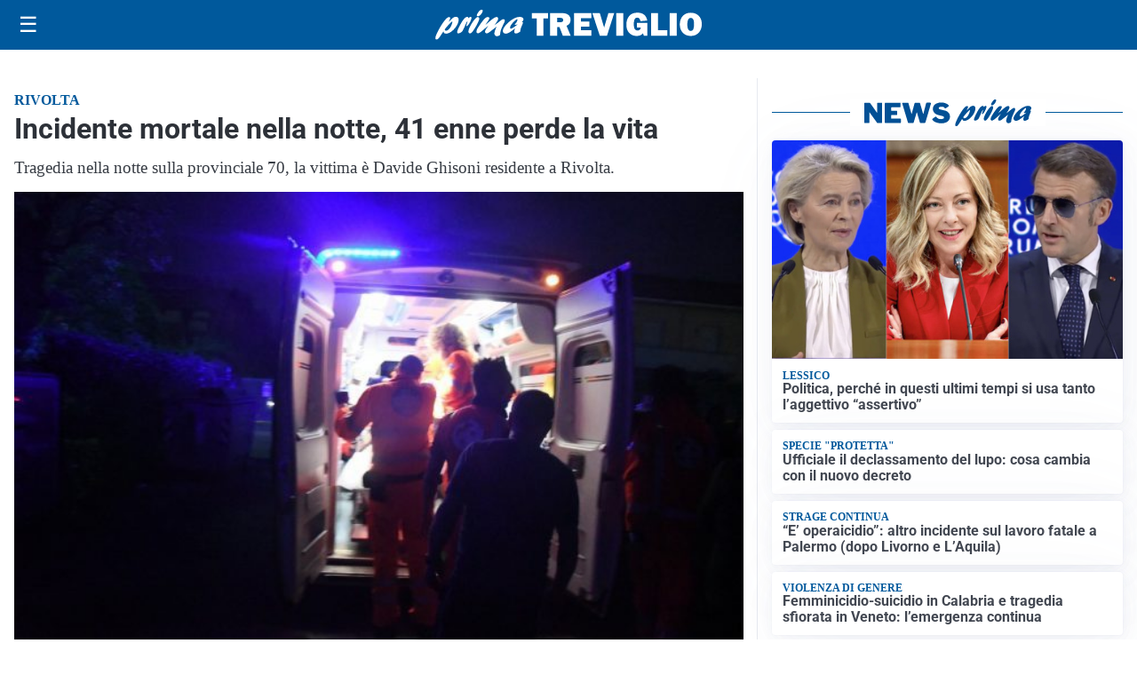

--- FILE ---
content_type: text/html; charset=UTF-8
request_url: https://primatreviglio.it/cronaca/incidente-mortale-nella-notte-e-fatale-a-41-enne/
body_size: 23230
content:
<!doctype html>
<html lang="it" data-theme="light">

<head>
  <meta charset="utf-8">
  <meta name="viewport" content="width=device-width, initial-scale=1">
  <meta name='robots' content='index, follow, max-image-preview:large, max-snippet:-1, max-video-preview:-1' />
<link id='mt-pre-font-inter-regular' rel='preload' href='/contents/themes/my-theme/assets/fonts/inter/inter-regular.woff2' as='font' type='font/woff2' crossorigin='anonymous'>
<link id='mt-pre-font-inter-italic' rel='preload' href='/contents/themes/my-theme/assets/fonts/inter/inter-italic.woff2' as='font' type='font/woff2' crossorigin='anonymous'>
<link id='mt-pre-font-inter-700' rel='preload' href='/contents/themes/my-theme/assets/fonts/inter/inter-700.woff2' as='font' type='font/woff2' crossorigin='anonymous'>
<link id='mt-pre-font-inter-700italic' rel='preload' href='/contents/themes/my-theme/assets/fonts/inter/inter-700italic.woff2' as='font' type='font/woff2' crossorigin='anonymous'>
<link id='mt-pre-font-roboto-regular' rel='preload' href='/contents/themes/my-theme/assets/fonts/roboto/roboto-regular.woff2' as='font' type='font/woff2' crossorigin='anonymous'>
<link id='mt-pre-font-roboto-italic' rel='preload' href='/contents/themes/my-theme/assets/fonts/roboto/roboto-italic.woff2' as='font' type='font/woff2' crossorigin='anonymous'>
<link id='mt-pre-font-roboto-700' rel='preload' href='/contents/themes/my-theme/assets/fonts/roboto/roboto-700.woff2' as='font' type='font/woff2' crossorigin='anonymous'>
<link id='mt-pre-font-roboto-700italic' rel='preload' href='/contents/themes/my-theme/assets/fonts/roboto/roboto-700italic.woff2' as='font' type='font/woff2' crossorigin='anonymous'>

	<!-- This site is optimized with the Yoast SEO plugin v26.8 - https://yoast.com/product/yoast-seo-wordpress/ -->
	<title>Incidente mortale nella notte, 41 enne perde la vita - Prima Treviglio</title>
	<meta name="description" content="Tragedia nella notte sulla provinciale 70, la vittima è Davide Ghisoni residente a Rivolta." />
	<link rel="canonical" href="https://primatreviglio.it/cronaca/incidente-mortale-nella-notte-e-fatale-a-41-enne/" />
	<meta property="og:locale" content="it_IT" />
	<meta property="og:type" content="article" />
	<meta property="og:title" content="Incidente mortale nella notte, 41 enne perde la vita - Prima Treviglio" />
	<meta property="og:description" content="Tragedia nella notte sulla provinciale 70, la vittima è Davide Ghisoni residente a Rivolta." />
	<meta property="og:url" content="https://primatreviglio.it/cronaca/incidente-mortale-nella-notte-e-fatale-a-41-enne/" />
	<meta property="og:site_name" content="Prima Treviglio" />
	<meta property="article:publisher" content="https://www.facebook.com/primatreviglio.it/" />
	<meta property="article:published_time" content="2022-11-27T11:46:56+00:00" />
	<meta property="article:modified_time" content="2022-11-27T11:48:36+00:00" />
	<meta property="og:image" content="https://primatreviglio.it/media/2018/12/ambulanza-650x433-650x433-1.jpeg" />
	<meta property="og:image:width" content="650" />
	<meta property="og:image:height" content="433" />
	<meta property="og:image:type" content="image/jpeg" />
	<meta name="twitter:card" content="summary_large_image" />
	<meta name="twitter:image" content="https://primatreviglio.it/media/2018/12/ambulanza-650x433-650x433-1.jpeg" />
	<script type="application/ld+json" class="yoast-schema-graph">{"@context":"https://schema.org","@graph":[{"@type":"NewsArticle","@id":"https://primatreviglio.it/cronaca/incidente-mortale-nella-notte-e-fatale-a-41-enne/#article","isPartOf":{"@id":"https://primatreviglio.it/cronaca/incidente-mortale-nella-notte-e-fatale-a-41-enne/"},"headline":"Incidente mortale nella notte, 41 enne perde la vita","datePublished":"2022-11-27T11:46:56+00:00","dateModified":"2022-11-27T11:48:36+00:00","mainEntityOfPage":{"@id":"https://primatreviglio.it/cronaca/incidente-mortale-nella-notte-e-fatale-a-41-enne/"},"wordCount":190,"publisher":{"@id":"https://primatreviglio.it/#organization"},"image":{"@id":"https://primatreviglio.it/cronaca/incidente-mortale-nella-notte-e-fatale-a-41-enne/#primaryimage"},"thumbnailUrl":"https://primatreviglio.it/media/2018/12/ambulanza-650x433-650x433-1.jpeg","articleSection":["Cronaca"],"inLanguage":"it-IT","genre":["News","Cronaca"],"description":"Tragedia nella notte sulla provinciale 70, la vittima è Davide Ghisoni residente a Rivolta. Tragedia Erano le 3.40 circa"},{"@type":"WebPage","@id":"https://primatreviglio.it/cronaca/incidente-mortale-nella-notte-e-fatale-a-41-enne/","url":"https://primatreviglio.it/cronaca/incidente-mortale-nella-notte-e-fatale-a-41-enne/","name":"Incidente mortale nella notte, 41 enne perde la vita - Prima Treviglio","isPartOf":{"@id":"https://primatreviglio.it/#website"},"primaryImageOfPage":{"@id":"https://primatreviglio.it/cronaca/incidente-mortale-nella-notte-e-fatale-a-41-enne/#primaryimage"},"image":{"@id":"https://primatreviglio.it/cronaca/incidente-mortale-nella-notte-e-fatale-a-41-enne/#primaryimage"},"thumbnailUrl":"https://primatreviglio.it/media/2018/12/ambulanza-650x433-650x433-1.jpeg","datePublished":"2022-11-27T11:46:56+00:00","dateModified":"2022-11-27T11:48:36+00:00","description":"Tragedia nella notte sulla provinciale 70, la vittima è Davide Ghisoni residente a Rivolta.","breadcrumb":{"@id":"https://primatreviglio.it/cronaca/incidente-mortale-nella-notte-e-fatale-a-41-enne/#breadcrumb"},"inLanguage":"it-IT","potentialAction":[{"@type":"ReadAction","target":["https://primatreviglio.it/cronaca/incidente-mortale-nella-notte-e-fatale-a-41-enne/"]}]},{"@type":"ImageObject","inLanguage":"it-IT","@id":"https://primatreviglio.it/cronaca/incidente-mortale-nella-notte-e-fatale-a-41-enne/#primaryimage","url":"https://primatreviglio.it/media/2018/12/ambulanza-650x433-650x433-1.jpeg","contentUrl":"https://primatreviglio.it/media/2018/12/ambulanza-650x433-650x433-1.jpeg","width":650,"height":433,"caption":"sirene di notte"},{"@type":"BreadcrumbList","@id":"https://primatreviglio.it/cronaca/incidente-mortale-nella-notte-e-fatale-a-41-enne/#breadcrumb","itemListElement":[{"@type":"ListItem","position":1,"name":"Home","item":"https://primatreviglio.it/"},{"@type":"ListItem","position":2,"name":"Cronaca","item":"https://primatreviglio.it/cronaca/"},{"@type":"ListItem","position":3,"name":"Incidente mortale nella notte, 41 enne perde la vita"}]},{"@type":"WebSite","@id":"https://primatreviglio.it/#website","url":"https://primatreviglio.it/","name":"Prima Treviglio","description":"","publisher":{"@id":"https://primatreviglio.it/#organization"},"potentialAction":[{"@type":"SearchAction","target":{"@type":"EntryPoint","urlTemplate":"https://primatreviglio.it/?s={search_term_string}"},"query-input":{"@type":"PropertyValueSpecification","valueRequired":true,"valueName":"search_term_string"}}],"inLanguage":"it-IT"},{"@type":"Organization","@id":"https://primatreviglio.it/#organization","name":"Prima Treviglio","url":"https://primatreviglio.it/","logo":{"@type":"ImageObject","inLanguage":"it-IT","@id":"https://primatreviglio.it/#/schema/logo/image/","url":"https://primatreviglio.it/media/2023/08/primatreviglio-icona-696.png","contentUrl":"https://primatreviglio.it/media/2023/08/primatreviglio-icona-696.png","width":696,"height":696,"caption":"Prima Treviglio"},"image":{"@id":"https://primatreviglio.it/#/schema/logo/image/"},"sameAs":["https://www.facebook.com/primatreviglio.it/","https://www.instagram.com/primatreviglio/"]}]}</script>
	<!-- / Yoast SEO plugin. -->


<link rel='dns-prefetch' href='//www.googletagmanager.com' />
<link rel="alternate" type="application/rss+xml" title="Prima Treviglio &raquo; Feed" href="https://primatreviglio.it/feed/" />
<link rel="alternate" type="application/rss+xml" title="Prima Treviglio &raquo; Feed dei commenti" href="https://primatreviglio.it/comments/feed/" />
<link rel="alternate" title="oEmbed (JSON)" type="application/json+oembed" href="https://primatreviglio.it/wp-json/oembed/1.0/embed?url=https%3A%2F%2Fprimatreviglio.it%2Fcronaca%2Fincidente-mortale-nella-notte-e-fatale-a-41-enne%2F" />
<link rel="alternate" title="oEmbed (XML)" type="text/xml+oembed" href="https://primatreviglio.it/wp-json/oembed/1.0/embed?url=https%3A%2F%2Fprimatreviglio.it%2Fcronaca%2Fincidente-mortale-nella-notte-e-fatale-a-41-enne%2F&#038;format=xml" />
<script id="plugin-nk-analytics-fe-nk-analytics-head-js-before">
window.dataLayer = window.dataLayer || [];
window.gtag = window.gtag || function () { dataLayer.push(arguments); };
gtag('consent', 'default', {
    ad_storage: 'denied',
    ad_user_data: 'denied',
    ad_personalization: 'denied',
    analytics_storage: 'granted',
    functionality_storage: 'granted',
    personalization_storage: 'denied',
    security_storage: 'granted',
    wait_for_update: 700
});
//# sourceURL=plugin-nk-analytics-fe-nk-analytics-head-js-before
</script>
<script defer="true" async="true" src="https://www.googletagmanager.com/gtag/js?id=G-SZ113WP55R&amp;ver=2025.9.23" id="plugin-nk-analytics-fe-nk-analytics-head-js"></script>
<link rel='shortlink' href='https://primatreviglio.it/?p=188118' />
  <script src="https://cdn.onesignal.com/sdks/web/v16/OneSignalSDK.page.js" defer></script>
  <script>
          window.OneSignalDeferred = window.OneSignalDeferred || [];
          OneSignalDeferred.push(async function(OneSignal) {
            await OneSignal.init({
              appId: "c8fdbadf-68db-4235-bd00-57e17840b450",
              serviceWorkerOverrideForTypical: true,
              path: "/contents/plugins/onesignal-free-web-push-notifications/sdk_files/",
              serviceWorkerParam: { scope: "/contents/plugins/onesignal-free-web-push-notifications/sdk_files/push/onesignal/" },
              serviceWorkerPath: "OneSignalSDKWorker.js",
            });
          });

          // Unregister the legacy OneSignal service worker to prevent scope conflicts
          if (navigator.serviceWorker) {
            navigator.serviceWorker.getRegistrations().then((registrations) => {
              // Iterate through all registered service workers
              registrations.forEach((registration) => {
                // Check the script URL to identify the specific service worker
                if (registration.active && registration.active.scriptURL.includes('OneSignalSDKWorker.js.php')) {
                  // Unregister the service worker
                  registration.unregister().then((success) => {
                    if (success) {
                      console.log('OneSignalSW: Successfully unregistered:', registration.active.scriptURL);
                    } else {
                      console.log('OneSignalSW: Failed to unregister:', registration.active.scriptURL);
                    }
                  });
                }
              });
            }).catch((error) => {
              console.error('Error fetching service worker registrations:', error);
            });
        }
        </script>
<style id="mt-variables">:root {--mt-background-color: #ffffff;--mt-color: #373c44;--mt-primary-color: #00599c;--mt-primary-inverse-color: #ffffff;--mt-secondary-color: #737987;--mt-secondary-inverse-color: #ffffff;--mt-contrast-color: #181c25;--mt-contrast-inverse-color: #ffffff;--mt-tdark-background-color: #1d2327;--mt-tdark-color: #f5f7fa;--mt-tdark-primary-color: #5bb4df;--mt-tdark-primary-inverse-color: #121212;--mt-tdark-secondary-color: #a3a9b7;--mt-tdark-secondary-inverse-color: #121212;--mt-tdark-contrast-color: #f5f7fa;--mt-tdark-contrast-inverse-color: #121212;--mt-primary-color-darken: #003f82;--mt-primary-color-lighten: #1a73b6;--mt-secondary-color-darken: #595f6d;--mt-secondary-color-lighten: #8d93a1;--mt-contrast-color-darken: #00020b;--mt-contrast-color-lighten: #32363f;--mt-tdark-primary-color-darken: #419ac5;--mt-tdark-primary-color-lighten: #75cef9;--mt-tdark-secondary-color-darken: #898f9d;--mt-tdark-secondary-color-lighten: #bdc3d1;--mt-tdark-contrast-color-darken: #dbdde0;--mt-tdark-contrast-color-lighten: #ffffff;--mt-font-family: Inter;--mt-font-size: 1rem;--mt-line-height: 1.4rem;--mt-font-weight: 400;--mt-letter-spacing: normal;--mt-heading-font-family: Roboto;--mt-heading-font-weight: 700;}</style>

<script async type="text/javascript" src="//clickiocmp.com/t/consent_242694.js"></script>

<script>
document.addEventListener("DOMContentLoaded", function() {

    // Configurazioni Base
    window._flux_config = {
        pagetype: "article",
        category: "",
        customTargeting: {
            sito: "primatreviglio",
            sito_gruppo: "prima",
            regione: "lombardia",
            content_category: "",
        }
    };

   // Configurazione Tipo Pagina
    if ( document.body.classList.contains("nk-commenti-post-comments-page") ) {
        window._flux_config.pagetype = "article comments";
    } else if (document.body.classList.contains("home") && !document.body.classList.contains("paged")) {
        window._flux_config.pagetype = "homepage";
    } else if (document.body.classList.contains("single") && document.body.classList.contains("single-post")) {
        window._flux_config.pagetype = "article";
    } else if (document.body.classList.contains("home") && document.body.classList.contains("paged")) {
        window._flux_config.pagetype = "category";
    } else if (document.body.classList.contains("archive") && document.body.classList.contains("category")) {
        window._flux_config.pagetype = "category";
    } else if (document.body.classList.contains("archive") && document.body.classList.contains("tax-dmedia_localita")) {
        window._flux_config.pagetype = "category";
    } else if (document.body.classList.contains("archive") && document.body.classList.contains("tag")) {
        window._flux_config.pagetype = "category";
    } else if (document.body.classList.contains("archive") && document.body.classList.contains("tax-nk_comune")) {
        window._flux_config.pagetype = "category";
    } else if (document.body.classList.contains("archive") && document.body.classList.contains("tax-nk_personaggio")) {
        window._flux_config.pagetype = "category";
    } else if (document.body.classList.contains("archive") && document.body.classList.contains("date")) {
        window._flux_config.pagetype = "category";
    } else if (document.body.classList.contains("archive") && document.body.classList.contains("tax-nk_regioni")) {
        window._flux_config.pagetype = "category";
    }  else if (document.body.classList.contains("single") && document.body.classList.contains("single-podcast")) {
        window._flux_config.pagetype = "article";
    } else if (document.body.classList.contains("archive") && document.body.classList.contains("tax-series")) {
        window._flux_config.pagetype = "category";
    } else if (document.body.classList.contains("archive") && document.body.classList.contains("post-type-archive-podcast")) {
        window._flux_config.pagetype = "category";
    } else if( document.body.classList.contains("archive") && document.body.classList.contains("post-type-archive-nk_necro") ) {
         window._flux_config.pagetype = "necrologie";
    } else if( document.body.classList.contains("single") && document.body.classList.contains("single-nk_necro") ) {
         window._flux_config.pagetype = "necrologie";
    } else if( document.body.classList.contains("single") && document.body.classList.contains("single-nk_necro") ) {
         window._flux_config.pagetype = "necrologie";
    } else {
        window._flux_config.pagetype = null;
    }

    // Configurazione Categoria Contenuto
    (function () {
        var bodyClasses = document.body.className.split(/\s+/);

        for (var i = 0; i < bodyClasses.length; i++) {
            if (bodyClasses[i].indexOf("mt-cat-") === 0) {
                window._flux_config.customTargeting.content_category = bodyClasses[i].replace("mt-cat-", "");
                break;
            }
        }
    })();

    // Articolo con video
    if(document.querySelector("#main div.brid[id^='Brid_']")) {
        window._flux_config.pagetype = "video article";
    }

    // Configurazione Targeting Necro
    if (document.body.classList.contains("single") && document.body.classList.contains("single-nk_necro")) {
        if (document.querySelector(".main-content").dataset.necro_age_funebre) {
            window._flux_config.customTargeting["necro_age_funebre"] = document.querySelector(".main-content").dataset.necro_age_funebre;
        }
    }


const stickySkinMobNode = document.getElementById("flx-skin-mob-sticky");

const stickySkinMobConfig = {
  childList: true,
  subtree: true,
  characterData: true,
  attributes: true 
};

let stickySkinMobStyleTag = document.getElementById("sticky-skin-mob-style");
if (!stickySkinMobStyleTag) {
  stickySkinMobStyleTag = document.createElement("style");
  stickySkinMobStyleTag.id = "sticky-skin-mob-style";
  document.head.appendChild(stickySkinMobStyleTag);
}

let stickySkinMobCloseButtonAdded = false;
function addStickyMobCloseButton(container) {
  if (stickySkinMobCloseButtonAdded) return;

  const closeBtn = document.createElement("div");
  closeBtn.innerHTML = "↑ CHIUDI ↑";
  closeBtn.style.textAlign = "center";
  closeBtn.style.padding = ".2rem";
  closeBtn.style.cursor = "pointer";
  closeBtn.style.fontWeight = "bold";
  closeBtn.style.background = "#fff";
  closeBtn.style.fontSize = ".8rem";
  closeBtn.style.color = "#373c44";
  closeBtn.className = "sticky-skin-close-btn";

  closeBtn.onclick = () => {
    stickySkinMobNode.remove();
    stickySkinMobStyleTag.innerHTML = ""; // Rimuove tutte le regole
  };

  container.appendChild(closeBtn);
  stickySkinMobCloseButtonAdded = true;
}

const stickySkinMobCBK = function(mutationsList, observer) {
  const initialHeight = stickySkinMobNode.offsetHeight;
  if (initialHeight > 20) {
    addStickyMobCloseButton(stickySkinMobNode);

    requestAnimationFrame(() => {
      const updatedHeight = stickySkinMobNode.offsetHeight;

      // Inserisce tutto il CSS dinamicamente
      stickySkinMobStyleTag.innerHTML = `
        #flx-skin-mob-sticky {
          display:block !important;
          flex-direction: column !important;
          position: fixed !important;
          top: var(--wp-admin--admin-bar--height, 0px) !important;
          left: 0 !important;
          width: 100% !important;
          z-index: 120 !important;
          background: #fff !important;
        }
        body {
          padding-top: calc(var(--wp-admin--admin-bar--height, 0px) + ${updatedHeight}px) !important;
        }
        body>.site-header.is-sticky {
          top: calc(var(--wp-admin--admin-bar--height, 0px) + ${updatedHeight}px) !important;
        }
      `;
    });
  }
};

const stickySkinMobObserver = new MutationObserver(stickySkinMobCBK);

if (stickySkinMobNode) {
  stickySkinMobObserver.observe(stickySkinMobNode, stickySkinMobConfig);
}

});

</script>

<script>
document.addEventListener("DOMContentLoaded", function () {
    let elAdvVideoPlayer = document.querySelector("#main div.brid[id^='Brid_']");
    if(!elAdvVideoPlayer) {
        return;
    }
    var bridScript = document.createElement("script");
    bridScript.src = "https://services.brid.tv/player/build/brid.min.js";
    bridScript.async = true;

    bridScript.onload = function () {
        function advVideoBuildCustParams(customTargeting) {
            return encodeURIComponent(
                Object.entries(customTargeting)
                    .map(([key, value]) => `${key}=${value}`)
                    .join("&")
            );
        }
        const customTargeting = window._flux_config?.customTargeting || {};
        const custParams = advVideoBuildCustParams(customTargeting);
        const advVideoTagUrl = "https://pubads.g.doubleclick.net/gampad/ads?" +
            "iu=/23206277278,22042350493/primatreviglio.it_videoadv" +
            "&description_url=" + encodeURIComponent(window.location.href) +
            "&tfcd=0&npa=0&sz=400x300%7C640x360%7C640x480" +
            "&gdfp_req=1&unviewed_position_start=1&output=vast&env=vp&impl=s&plcmt=1" +
            "&correlator=" + Date.now() +
            "&cust_params=" + custParams;

        var startVideoADVCbk = function (consentState) {
            if (consentState === 1) {

new Promise((resolve, reject) => {
    let elAdvVideoPlayer = document.querySelector("#main div.brid[id^='Brid_']");
    if (!elAdvVideoPlayer) {
        reject("Elemento del player non trovato");
        return;
    }
    resolve({ elAdvVideoPlayer });
})
.then(({ elAdvVideoPlayer }) => {
    return new Promise((resolve) => {
        setTimeout(() => {
            let advVideoPlayer = $bp(elAdvVideoPlayer.id);
            advVideoPlayer.setAd({
                adTagUrl: advVideoTagUrl,
                adType: "0",
                adTimeType: "s",
                pod: 0
            });
            resolve({ elAdvVideoPlayer, advVideoPlayer });
        }, 1000);
    });
})
.then(({ elAdvVideoPlayer, advVideoPlayer }) => {
    console.log("[NTW] Video ADV Started");
})
.catch(error => {
    console.warn("[NTW] Video ADV Errore nella gestione del video:", error);
});
                
            }
        };
        window.__lxG__consent__ = window.__lxG__consent__ || {};
        if(window.__lxG__consent__.getState && window.__lxG__consent__.getState()) {
           startVideoADVCbk(window.__lxG__consent__.getState());
        } else {
           window.__lxG__consent__.consentCallback = startVideoADVCbk;
        }
    }
    document.head.appendChild(bridScript);
});
</script>
<style>
[id*="vr-"][id$="-viralize-wide-wrapper"] {
    border-color: transparent !important;
    background-color: transparent !important;
}
[class*="vr-"][class$="-frame-header"],
[class*="vr-"][class$="-frame-footer"] {
    background-color: transparent !important;
}
</style>   
<style id="mt-single-critical-css">@charset "UTF-8";:root:not([data-theme=dark]),[data-theme=light]{--mt-commenti-form-background:#f5f5f5;--mt-necrolori-form-background:#f5f5f5;--mt-homepage-opening-background:color-mix(in srgb,var(--pico-primary) 10%,#fff 90%);--mt-gallery-background:color-mix(in srgb,var(--pico-primary) 5%,#fff 95%)}:root[data-theme=dark],[data-theme=dark]{--mt-commenti-form-background:#121212;--mt-necrolori-form-background:#121212;--mt-homepage-opening-background:color-mix(in srgb,var(--pico-primary) 10%,#000 90%);--mt-gallery-background:color-mix(in srgb,var(--pico-primary) 5%,#000 95%)}@font-face{font-display:swap;font-family:Inter;font-style:normal;font-weight:400;src:url(/contents/themes/my-theme/assets/fonts/inter/inter-regular.woff2) format("woff2")}@font-face{font-display:swap;font-family:Inter;font-style:italic;font-weight:400;src:url(/contents/themes/my-theme/assets/fonts/inter/inter-italic.woff2) format("woff2")}@font-face{font-display:swap;font-family:Inter;font-style:normal;font-weight:700;src:url(/contents/themes/my-theme/assets/fonts/inter/inter-700.woff2) format("woff2")}@font-face{font-display:swap;font-family:Inter;font-style:italic;font-weight:700;src:url(/contents/themes/my-theme/assets/fonts/inter/inter-700italic.woff2) format("woff2")}@font-face{font-display:swap;font-family:Merriweather;font-style:normal;font-weight:400;src:url(/contents/themes/my-theme/assets/fonts/merriweather/merriweather-regular.woff2) format("woff2")}@font-face{font-display:swap;font-family:Merriweather;font-style:italic;font-weight:400;src:url(/contents/themes/my-theme/assets/fonts/merriweather/merriweather-italic.woff2) format("woff2")}@font-face{font-display:swap;font-family:Merriweather;font-style:normal;font-weight:700;src:url(/contents/themes/my-theme/assets/fonts/merriweather/merriweather-700.woff2) format("woff2")}@font-face{font-display:swap;font-family:Merriweather;font-style:italic;font-weight:700;src:url(/contents/themes/my-theme/assets/fonts/merriweather/merriweather-700italic.woff2) format("woff2")}@font-face{font-display:swap;font-family:Noto Sans;font-style:normal;font-weight:400;src:url(/contents/themes/my-theme/assets/fonts/noto-sans/noto-sans-regular.woff2) format("woff2")}@font-face{font-display:swap;font-family:Noto Sans;font-style:italic;font-weight:400;src:url(/contents/themes/my-theme/assets/fonts/noto-sans/noto-sans-italic.woff2) format("woff2")}@font-face{font-display:swap;font-family:Noto Sans;font-style:normal;font-weight:700;src:url(/contents/themes/my-theme/assets/fonts/noto-sans/noto-sans-700.woff2) format("woff2")}@font-face{font-display:swap;font-family:Noto Sans;font-style:italic;font-weight:700;src:url(/contents/themes/my-theme/assets/fonts/noto-sans/noto-sans-700italic.woff2) format("woff2")}@font-face{font-display:swap;font-family:"Noto Serif";font-style:normal;font-weight:400;src:url(/contents/themes/my-theme/assets/fonts/noto-serif/noto-serif-regular.woff2) format("woff2")}@font-face{font-display:swap;font-family:"Noto Serif";font-style:italic;font-weight:400;src:url(/contents/themes/my-theme/assets/fonts/noto-serif/noto-serif-italic.woff2) format("woff2")}@font-face{font-display:swap;font-family:"Noto Serif";font-style:normal;font-weight:700;src:url(/contents/themes/my-theme/assets/fonts/noto-serif/noto-serif-700.woff2) format("woff2")}@font-face{font-display:swap;font-family:"Noto Serif";font-style:italic;font-weight:700;src:url(/contents/themes/my-theme/assets/fonts/noto-serif/noto-serif-700italic.woff2) format("woff2")}@font-face{font-display:swap;font-family:Open Sans;font-style:normal;font-weight:400;src:url(/contents/themes/my-theme/assets/fonts/open-sans/open-sans-regular.woff2) format("woff2")}@font-face{font-display:swap;font-family:Open Sans;font-style:italic;font-weight:400;src:url(/contents/themes/my-theme/assets/fonts/open-sans/open-sans-italic.woff2) format("woff2")}@font-face{font-display:swap;font-family:Open Sans;font-style:normal;font-weight:700;src:url(/contents/themes/my-theme/assets/fonts/open-sans/open-sans-700.woff2) format("woff2")}@font-face{font-display:swap;font-family:Open Sans;font-style:italic;font-weight:700;src:url(/contents/themes/my-theme/assets/fonts/open-sans/open-sans-700italic.woff2) format("woff2")}@font-face{font-display:swap;font-family:Roboto;font-style:normal;font-weight:400;src:url(/contents/themes/my-theme/assets/fonts/roboto/roboto-regular.woff2) format("woff2")}@font-face{font-display:swap;font-family:Roboto;font-style:italic;font-weight:400;src:url(/contents/themes/my-theme/assets/fonts/roboto/roboto-italic.woff2) format("woff2")}@font-face{font-display:swap;font-family:Roboto;font-style:normal;font-weight:700;src:url(/contents/themes/my-theme/assets/fonts/roboto/roboto-700.woff2) format("woff2")}@font-face{font-display:swap;font-family:Roboto;font-style:italic;font-weight:700;src:url(/contents/themes/my-theme/assets/fonts/roboto/roboto-700italic.woff2) format("woff2")}:host,:root{--pico-font-family-emoji:"Apple Color Emoji","Segoe UI Emoji","Segoe UI Symbol","Noto Color Emoji";--pico-font-family-sans-serif:system-ui,"Segoe UI",Roboto,Oxygen,Ubuntu,Cantarell,Helvetica,Arial,"Helvetica Neue",sans-serif,var(--pico-font-family-emoji);--pico-font-family-monospace:ui-monospace,SFMono-Regular,"SF Mono",Menlo,Consolas,"Liberation Mono",monospace,var(--pico-font-family-emoji);--pico-font-family:var(--pico-font-family-sans-serif);--pico-line-height:1.5;--pico-font-weight:400;--pico-font-size:100%;--pico-text-underline-offset:0.1rem;--pico-border-radius:0.25rem;--pico-border-width:0.0625rem;--pico-outline-width:0.125rem;--pico-transition:0.2s ease-in-out;--pico-spacing:1rem;--pico-typography-spacing-vertical:1rem;--pico-block-spacing-vertical:var(--pico-spacing);--pico-block-spacing-horizontal:var(--pico-spacing);--pico-grid-column-gap:var(--pico-spacing);--pico-grid-row-gap:var(--pico-spacing);--pico-form-element-spacing-vertical:0.75rem;--pico-form-element-spacing-horizontal:1rem;--pico-nav-element-spacing-vertical:1rem;--pico-nav-element-spacing-horizontal:0.5rem;--pico-nav-link-spacing-vertical:0.5rem;--pico-nav-link-spacing-horizontal:0.5rem;--pico-nav-breadcrumb-divider:">";--pico-icon-chevron:url("data:image/svg+xml;charset=utf-8,%3Csvg xmlns='http://www.w3.org/2000/svg' width='24' height='24' fill='none' stroke='%238891A4' stroke-linecap='round' stroke-linejoin='round' stroke-width='2' viewBox='0 0 24 24'%3E%3Cpath d='m6 9 6 6 6-6'/%3E%3C/svg%3E")}@media (min-width:576px){:host,:root{--pico-font-size:106.25%}}@media (min-width:768px){:host,:root{--pico-font-size:112.5%}}@media (min-width:1024px){:host,:root{--pico-font-size:118.75%}}@media (min-width:1280px){:host,:root{--pico-font-size:125%}}@media (min-width:1536px){:host,:root{--pico-font-size:131.25%}}a,a.contrast,a.secondary{--pico-text-decoration:underline}small{--pico-font-size:0.875em}h1,h2,h3,h4,h5,h6{--pico-font-weight:700}h1{--pico-font-size:2rem;--pico-line-height:1.125;--pico-typography-spacing-top:3rem}h2{--pico-font-size:1.75rem;--pico-line-height:1.15;--pico-typography-spacing-top:2.625rem}h3{--pico-font-size:1.5rem;--pico-line-height:1.175;--pico-typography-spacing-top:2.25rem}h4{--pico-font-size:1.25rem;--pico-line-height:1.2;--pico-typography-spacing-top:1.874rem}h5{--pico-font-size:1.125rem;--pico-line-height:1.225;--pico-typography-spacing-top:1.6875rem}h6{--pico-font-size:1rem;--pico-line-height:1.25;--pico-typography-spacing-top:1.5rem}:where(select,textarea),input:not([type=submit],[type=button],[type=reset],[type=checkbox],[type=radio],[type=file]){--pico-outline-width:0.0625rem}[type=search]{--pico-border-radius:5rem}:host(:not([data-theme=dark])),:root:not([data-theme=dark]),[data-theme=light]{color-scheme:light;--pico-background-color:#fff;--pico-color:#373c44;--pico-text-selection-color:rgba(2,154,232,.25);--pico-muted-color:#646b79;--pico-muted-border-color:#e7eaf0;--pico-primary:#0172ad;--pico-primary-background:#0172ad;--pico-primary-border:var(--pico-primary-background);--pico-primary-underline:rgba(1,114,173,.5);--pico-primary-hover:#015887;--pico-primary-hover-background:#02659a;--pico-primary-hover-border:var(--pico-primary-hover-background);--pico-primary-hover-underline:var(--pico-primary-hover);--pico-primary-focus:rgba(2,154,232,.5);--pico-primary-inverse:#fff;--pico-secondary:#5d6b89;--pico-secondary-background:#525f7a;--pico-secondary-border:var(--pico-secondary-background);--pico-secondary-underline:rgba(93,107,137,.5);--pico-secondary-hover:#48536b;--pico-secondary-hover-background:#48536b;--pico-secondary-hover-border:var(--pico-secondary-hover-background);--pico-secondary-hover-underline:var(--pico-secondary-hover);--pico-secondary-focus:rgba(93,107,137,.25);--pico-secondary-inverse:#fff;--pico-contrast:#181c25;--pico-contrast-background:#181c25;--pico-contrast-border:var(--pico-contrast-background);--pico-contrast-underline:rgba(24,28,37,.5);--pico-contrast-hover:#000;--pico-contrast-hover-background:#000;--pico-contrast-hover-border:var(--pico-contrast-hover-background);--pico-contrast-hover-underline:var(--pico-secondary-hover);--pico-contrast-focus:rgba(93,107,137,.25);--pico-contrast-inverse:#fff;--pico-box-shadow:0.0145rem 0.029rem 0.174rem rgba(129,145,181,.017),0.0335rem 0.067rem 0.402rem rgba(129,145,181,.024),0.0625rem 0.125rem 0.75rem rgba(129,145,181,.03),0.1125rem 0.225rem 1.35rem rgba(129,145,181,.036),0.2085rem 0.417rem 2.502rem rgba(129,145,181,.043),0.5rem 1rem 6rem rgba(129,145,181,.06),0 0 0 0.0625rem rgba(129,145,181,.015);--pico-h1-color:#2d3138;--pico-h2-color:#373c44;--pico-h3-color:#424751;--pico-h4-color:#4d535e;--pico-h5-color:#5c6370;--pico-h6-color:#646b79;--pico-mark-background-color:#fde7c0;--pico-mark-color:#0f1114;--pico-ins-color:#1d6a54;--pico-del-color:#883935;--pico-blockquote-border-color:var(--pico-muted-border-color);--pico-blockquote-footer-color:var(--pico-muted-color);--pico-button-box-shadow:0 0 0 transparent;--pico-button-hover-box-shadow:0 0 0 transparent;--pico-form-element-background-color:#fbfcfc;--pico-form-element-selected-background-color:#dfe3eb;--pico-form-element-border-color:#cfd5e2;--pico-form-element-color:#23262c;--pico-form-element-placeholder-color:var(--pico-muted-color);--pico-form-element-active-background-color:#fff;--pico-form-element-active-border-color:var(--pico-primary-border);--pico-form-element-focus-color:var(--pico-primary-border);--pico-form-element-disabled-opacity:0.5;--pico-form-element-invalid-border-color:#b86a6b;--pico-form-element-invalid-active-border-color:#c84f48;--pico-form-element-invalid-focus-color:var(--pico-form-element-invalid-active-border-color);--pico-form-element-valid-border-color:#4c9b8a;--pico-form-element-valid-active-border-color:#279977;--pico-form-element-valid-focus-color:var(--pico-form-element-valid-active-border-color);--pico-card-background-color:var(--pico-background-color);--pico-card-border-color:var(--pico-muted-border-color);--pico-card-box-shadow:var(--pico-box-shadow);--pico-card-sectioning-background-color:#fbfcfc;--pico-icon-valid:url("data:image/svg+xml;charset=utf-8,%3Csvg xmlns='http://www.w3.org/2000/svg' width='24' height='24' fill='none' stroke='%234C9A89' stroke-linecap='round' stroke-linejoin='round' stroke-width='2' viewBox='0 0 24 24'%3E%3Cpath d='M20 6 9 17l-5-5'/%3E%3C/svg%3E");--pico-icon-invalid:url("data:image/svg+xml;charset=utf-8,%3Csvg xmlns='http://www.w3.org/2000/svg' width='24' height='24' fill='none' stroke='%23C84F48' stroke-linecap='round' stroke-linejoin='round' stroke-width='2' viewBox='0 0 24 24'%3E%3Ccircle cx='12' cy='12' r='10'/%3E%3Cpath d='M12 8v4M12 16h.01'/%3E%3C/svg%3E")}:host(:not([data-theme=dark])) input:is([type=submit],[type=button],[type=reset],[type=checkbox],[type=radio],[type=file]),:root:not([data-theme=dark]) input:is([type=submit],[type=button],[type=reset],[type=checkbox],[type=radio],[type=file]),[data-theme=light] input:is([type=submit],[type=button],[type=reset],[type=checkbox],[type=radio],[type=file]){--pico-form-element-focus-color:var(--pico-primary-focus)}@media only screen and (prefers-color-scheme:dark){:host(:not([data-theme])),:root:not([data-theme]){color-scheme:dark;--pico-background-color:#13171f;--pico-color:#c2c7d0;--pico-text-selection-color:rgba(1,170,255,.188);--pico-muted-color:#7b8495;--pico-muted-border-color:#202632;--pico-primary:#01aaff;--pico-primary-background:#0172ad;--pico-primary-border:var(--pico-primary-background);--pico-primary-underline:rgba(1,170,255,.5);--pico-primary-hover:#79c0ff;--pico-primary-hover-background:#017fc0;--pico-primary-hover-border:var(--pico-primary-hover-background);--pico-primary-hover-underline:var(--pico-primary-hover);--pico-primary-focus:rgba(1,170,255,.375);--pico-primary-inverse:#fff;--pico-secondary:#969eaf;--pico-secondary-background:#525f7a;--pico-secondary-border:var(--pico-secondary-background);--pico-secondary-underline:rgba(150,158,175,.5);--pico-secondary-hover:#b3b9c5;--pico-secondary-hover-background:#5d6b89;--pico-secondary-hover-border:var(--pico-secondary-hover-background);--pico-secondary-hover-underline:var(--pico-secondary-hover);--pico-secondary-focus:rgba(144,158,190,.25);--pico-secondary-inverse:#fff;--pico-contrast:#dfe3eb;--pico-contrast-background:#eff1f4;--pico-contrast-border:var(--pico-contrast-background);--pico-contrast-underline:rgba(223,227,235,.5);--pico-contrast-hover:#fff;--pico-contrast-hover-background:#fff;--pico-contrast-hover-border:var(--pico-contrast-hover-background);--pico-contrast-hover-underline:var(--pico-contrast-hover);--pico-contrast-focus:rgba(207,213,226,.25);--pico-contrast-inverse:#000;--pico-box-shadow:0.0145rem 0.029rem 0.174rem rgba(7,9,12,.017),0.0335rem 0.067rem 0.402rem rgba(7,9,12,.024),0.0625rem 0.125rem 0.75rem rgba(7,9,12,.03),0.1125rem 0.225rem 1.35rem rgba(7,9,12,.036),0.2085rem 0.417rem 2.502rem rgba(7,9,12,.043),0.5rem 1rem 6rem rgba(7,9,12,.06),0 0 0 0.0625rem rgba(7,9,12,.015);--pico-h1-color:#f0f1f3;--pico-h2-color:#e0e3e7;--pico-h3-color:#c2c7d0;--pico-h4-color:#b3b9c5;--pico-h5-color:#a4acba;--pico-h6-color:#8891a4;--pico-mark-background-color:#014063;--pico-mark-color:#fff;--pico-ins-color:#62af9a;--pico-del-color:#ce7e7b;--pico-blockquote-border-color:var(--pico-muted-border-color);--pico-blockquote-footer-color:var(--pico-muted-color);--pico-button-box-shadow:0 0 0 transparent;--pico-button-hover-box-shadow:0 0 0 transparent;--pico-form-element-background-color:#1c212c;--pico-form-element-selected-background-color:#2a3140;--pico-form-element-border-color:#2a3140;--pico-form-element-color:#e0e3e7;--pico-form-element-placeholder-color:#8891a4;--pico-form-element-active-background-color:#1a1f28;--pico-form-element-active-border-color:var(--pico-primary-border);--pico-form-element-focus-color:var(--pico-primary-border);--pico-form-element-disabled-opacity:0.5;--pico-form-element-invalid-border-color:#964a50;--pico-form-element-invalid-active-border-color:#b7403b;--pico-form-element-invalid-focus-color:var(--pico-form-element-invalid-active-border-color);--pico-form-element-valid-border-color:#2a7b6f;--pico-form-element-valid-active-border-color:#16896a;--pico-form-element-valid-focus-color:var(--pico-form-element-valid-active-border-color);--pico-card-background-color:#181c25;--pico-card-border-color:var(--pico-card-background-color);--pico-card-box-shadow:var(--pico-box-shadow);--pico-card-sectioning-background-color:#1a1f28;--pico-icon-valid:url("data:image/svg+xml;charset=utf-8,%3Csvg xmlns='http://www.w3.org/2000/svg' width='24' height='24' fill='none' stroke='%232A7B6F' stroke-linecap='round' stroke-linejoin='round' stroke-width='2' viewBox='0 0 24 24'%3E%3Cpath d='M20 6 9 17l-5-5'/%3E%3C/svg%3E");--pico-icon-invalid:url("data:image/svg+xml;charset=utf-8,%3Csvg xmlns='http://www.w3.org/2000/svg' width='24' height='24' fill='none' stroke='%23954A50' stroke-linecap='round' stroke-linejoin='round' stroke-width='2' viewBox='0 0 24 24'%3E%3Ccircle cx='12' cy='12' r='10'/%3E%3Cpath d='M12 8v4M12 16h.01'/%3E%3C/svg%3E")}:host(:not([data-theme])) input:is([type=submit],[type=button],[type=reset],[type=checkbox],[type=radio],[type=file]),:root:not([data-theme]) input:is([type=submit],[type=button],[type=reset],[type=checkbox],[type=radio],[type=file]){--pico-form-element-focus-color:var(--pico-primary-focus)}}[data-theme=dark]{color-scheme:dark;--pico-background-color:#13171f;--pico-color:#c2c7d0;--pico-text-selection-color:rgba(1,170,255,.188);--pico-muted-color:#7b8495;--pico-muted-border-color:#202632;--pico-primary:#01aaff;--pico-primary-background:#0172ad;--pico-primary-border:var(--pico-primary-background);--pico-primary-underline:rgba(1,170,255,.5);--pico-primary-hover:#79c0ff;--pico-primary-hover-background:#017fc0;--pico-primary-hover-border:var(--pico-primary-hover-background);--pico-primary-hover-underline:var(--pico-primary-hover);--pico-primary-focus:rgba(1,170,255,.375);--pico-primary-inverse:#fff;--pico-secondary:#969eaf;--pico-secondary-background:#525f7a;--pico-secondary-border:var(--pico-secondary-background);--pico-secondary-underline:rgba(150,158,175,.5);--pico-secondary-hover:#b3b9c5;--pico-secondary-hover-background:#5d6b89;--pico-secondary-hover-border:var(--pico-secondary-hover-background);--pico-secondary-hover-underline:var(--pico-secondary-hover);--pico-secondary-focus:rgba(144,158,190,.25);--pico-secondary-inverse:#fff;--pico-contrast:#dfe3eb;--pico-contrast-background:#eff1f4;--pico-contrast-border:var(--pico-contrast-background);--pico-contrast-underline:rgba(223,227,235,.5);--pico-contrast-hover:#fff;--pico-contrast-hover-background:#fff;--pico-contrast-hover-border:var(--pico-contrast-hover-background);--pico-contrast-hover-underline:var(--pico-contrast-hover);--pico-contrast-focus:rgba(207,213,226,.25);--pico-contrast-inverse:#000;--pico-box-shadow:0.0145rem 0.029rem 0.174rem rgba(7,9,12,.017),0.0335rem 0.067rem 0.402rem rgba(7,9,12,.024),0.0625rem 0.125rem 0.75rem rgba(7,9,12,.03),0.1125rem 0.225rem 1.35rem rgba(7,9,12,.036),0.2085rem 0.417rem 2.502rem rgba(7,9,12,.043),0.5rem 1rem 6rem rgba(7,9,12,.06),0 0 0 0.0625rem rgba(7,9,12,.015);--pico-h1-color:#f0f1f3;--pico-h2-color:#e0e3e7;--pico-h3-color:#c2c7d0;--pico-h4-color:#b3b9c5;--pico-h5-color:#a4acba;--pico-h6-color:#8891a4;--pico-mark-background-color:#014063;--pico-mark-color:#fff;--pico-ins-color:#62af9a;--pico-del-color:#ce7e7b;--pico-blockquote-border-color:var(--pico-muted-border-color);--pico-blockquote-footer-color:var(--pico-muted-color);--pico-button-box-shadow:0 0 0 transparent;--pico-button-hover-box-shadow:0 0 0 transparent;--pico-form-element-background-color:#1c212c;--pico-form-element-selected-background-color:#2a3140;--pico-form-element-border-color:#2a3140;--pico-form-element-color:#e0e3e7;--pico-form-element-placeholder-color:#8891a4;--pico-form-element-active-background-color:#1a1f28;--pico-form-element-active-border-color:var(--pico-primary-border);--pico-form-element-focus-color:var(--pico-primary-border);--pico-form-element-disabled-opacity:0.5;--pico-form-element-invalid-border-color:#964a50;--pico-form-element-invalid-active-border-color:#b7403b;--pico-form-element-invalid-focus-color:var(--pico-form-element-invalid-active-border-color);--pico-form-element-valid-border-color:#2a7b6f;--pico-form-element-valid-active-border-color:#16896a;--pico-form-element-valid-focus-color:var(--pico-form-element-valid-active-border-color);--pico-card-background-color:#181c25;--pico-card-border-color:var(--pico-card-background-color);--pico-card-box-shadow:var(--pico-box-shadow);--pico-card-sectioning-background-color:#1a1f28;--pico-icon-valid:url("data:image/svg+xml;charset=utf-8,%3Csvg xmlns='http://www.w3.org/2000/svg' width='24' height='24' fill='none' stroke='%232A7B6F' stroke-linecap='round' stroke-linejoin='round' stroke-width='2' viewBox='0 0 24 24'%3E%3Cpath d='M20 6 9 17l-5-5'/%3E%3C/svg%3E");--pico-icon-invalid:url("data:image/svg+xml;charset=utf-8,%3Csvg xmlns='http://www.w3.org/2000/svg' width='24' height='24' fill='none' stroke='%23954A50' stroke-linecap='round' stroke-linejoin='round' stroke-width='2' viewBox='0 0 24 24'%3E%3Ccircle cx='12' cy='12' r='10'/%3E%3Cpath d='M12 8v4M12 16h.01'/%3E%3C/svg%3E")}[data-theme=dark] input:is([type=submit],[type=button],[type=reset],[type=checkbox],[type=radio],[type=file]){--pico-form-element-focus-color:var(--pico-primary-focus)}[type=checkbox],[type=radio],[type=range],progress{accent-color:var(--pico-primary)}*,:after,:before{background-repeat:no-repeat;box-sizing:border-box}:after,:before{text-decoration:inherit;vertical-align:inherit}:where(:host),:where(:root){-webkit-tap-highlight-color:transparent;-webkit-text-size-adjust:100%;-moz-text-size-adjust:100%;text-size-adjust:100%;background-color:var(--pico-background-color);color:var(--pico-color);font-family:var(--pico-font-family);font-size:var(--pico-font-size);font-weight:var(--pico-font-weight);line-height:var(--pico-line-height);overflow-wrap:break-word;-moz-tab-size:4;-o-tab-size:4;tab-size:4;text-rendering:optimizeLegibility;text-underline-offset:var(--pico-text-underline-offset)}body{margin:0;width:100%}main{display:block}body>footer,body>header,body>main{padding-block:var(--pico-block-spacing-vertical)}section{margin-bottom:var(--pico-block-spacing-vertical)}.container,.container-fluid{margin-left:auto;margin-right:auto;padding-left:var(--pico-spacing);padding-right:var(--pico-spacing);width:100%}@media (min-width:576px){.container{max-width:100%;padding-left:0;padding-right:0}}@media (min-width:768px){.container{max-width:100%}}@media (min-width:1024px){.container{max-width:1280px}}@media (min-width:1280px){.container{max-width:1280px}}@media (min-width:1536px){.container{max-width:1280px}}.grid{grid-column-gap:var(--pico-grid-column-gap);grid-row-gap:var(--pico-grid-row-gap);display:grid;grid-template-columns:1fr}@media (min-width:768px){.grid{grid-template-columns:repeat(auto-fit,minmax(0,1fr))}}.grid>*{min-width:0}b,strong{font-weight:bolder}sub,sup{font-size:.75em;line-height:0;position:relative;vertical-align:baseline}sub{bottom:-.25em}sup{top:-.5em}address,blockquote,dl,ol,p,pre,table,ul{font-style:normal}address,blockquote,dl,h1,h2,h3,h4,h5,h6,ol,p,pre,table,ul{color:var(--pico-color);font-weight:var(--pico-font-weight);margin-bottom:var(--pico-typography-spacing-vertical);margin-top:0}h1,h2,h3,h4,h5,h6{font-family:var(--pico-font-family);font-size:var(--pico-font-size);line-height:var(--pico-line-height)}h1{--pico-color:var(--pico-h1-color)}h2{--pico-color:var(--pico-h2-color)}h3{--pico-color:var(--pico-h3-color)}h4{--pico-color:var(--pico-h4-color)}h5{--pico-color:var(--pico-h5-color)}h6{--pico-color:var(--pico-h6-color)}:where(article,address,blockquote,dl,figure,form,ol,p,pre,table,ul)~:is(h1,h2,h3,h4,h5,h6){margin-top:var(--pico-typography-spacing-top)}hgroup,p{margin-bottom:var(--pico-typography-spacing-vertical)}hgroup>*{margin-bottom:0;margin-top:0}hgroup>:not(:first-child):last-child{--pico-color:var(--pico-muted-color);--pico-font-weight:unset;font-size:1rem}:where(ol,ul) li{margin-bottom:calc(var(--pico-typography-spacing-vertical)*.25)}:where(dl,ol,ul) :where(dl,ol,ul){margin:0;margin-top:calc(var(--pico-typography-spacing-vertical)*.25)}ul li{list-style:square}mark{background-color:var(--pico-mark-background-color);color:var(--pico-mark-color);padding:.125rem .25rem;vertical-align:baseline}blockquote{border-inline-end:none;border-inline-start:.25rem solid var(--pico-blockquote-border-color);border-left:.25rem solid var(--pico-blockquote-border-color);border-right:none;margin:var(--pico-typography-spacing-vertical) 0;padding:var(--pico-spacing)}blockquote footer{color:var(--pico-blockquote-footer-color);margin-top:calc(var(--pico-typography-spacing-vertical)*.5)}abbr[title]{border-bottom:1px dotted;cursor:help}abbr[title],ins{text-decoration:none}ins{color:var(--pico-ins-color)}del{color:var(--pico-del-color)}::-moz-selection{background-color:var(--pico-text-selection-color)}::selection{background-color:var(--pico-text-selection-color)}:where(a:not([role=button])),[role=link]{--pico-color:var(--pico-primary);--pico-background-color:transparent;--pico-underline:var(--pico-primary-underline);background-color:var(--pico-background-color);color:var(--pico-color);outline:none;-webkit-text-decoration:var(--pico-text-decoration);text-decoration:var(--pico-text-decoration);text-decoration-color:var(--pico-underline);text-underline-offset:.125em;transition:background-color var(--pico-transition),color var(--pico-transition),box-shadow var(--pico-transition),-webkit-text-decoration var(--pico-transition);transition:background-color var(--pico-transition),color var(--pico-transition),text-decoration var(--pico-transition),box-shadow var(--pico-transition);transition:background-color var(--pico-transition),color var(--pico-transition),text-decoration var(--pico-transition),box-shadow var(--pico-transition),-webkit-text-decoration var(--pico-transition)}:where(a:not([role=button])):is([aria-current]:not([aria-current=false]),:hover,:active,:focus),[role=link]:is([aria-current]:not([aria-current=false]),:hover,:active,:focus){--pico-color:var(--pico-primary-hover);--pico-underline:var(--pico-primary-hover-underline);--pico-text-decoration:underline}:where(a:not([role=button])):focus-visible,[role=link]:focus-visible{box-shadow:0 0 0 var(--pico-outline-width) var(--pico-primary-focus)}:where(a:not([role=button])).secondary,[role=link].secondary{--pico-color:var(--pico-secondary);--pico-underline:var(--pico-secondary-underline)}:where(a:not([role=button])).secondary:is([aria-current]:not([aria-current=false]),:hover,:active,:focus),[role=link].secondary:is([aria-current]:not([aria-current=false]),:hover,:active,:focus){--pico-color:var(--pico-secondary-hover);--pico-underline:var(--pico-secondary-hover-underline)}:where(a:not([role=button])).contrast,[role=link].contrast{--pico-color:var(--pico-contrast);--pico-underline:var(--pico-contrast-underline)}:where(a:not([role=button])).contrast:is([aria-current]:not([aria-current=false]),:hover,:active,:focus),[role=link].contrast:is([aria-current]:not([aria-current=false]),:hover,:active,:focus){--pico-color:var(--pico-contrast-hover);--pico-underline:var(--pico-contrast-hover-underline)}a[role=button]{display:inline-block}button{font-family:inherit;margin:0;overflow:visible;text-transform:none}[type=button],[type=reset],[type=submit],button{-webkit-appearance:button}[role=button],[type=button],[type=file]::file-selector-button,[type=reset],[type=submit],button{--pico-background-color:var(--pico-primary-background);--pico-border-color:var(--pico-primary-border);--pico-color:var(--pico-primary-inverse);--pico-box-shadow:var(--pico-button-box-shadow,0 0 0 transparent);background-color:var(--pico-background-color);border:var(--pico-border-width) solid var(--pico-border-color);border-radius:var(--pico-border-radius);box-shadow:var(--pico-box-shadow);color:var(--pico-color);cursor:pointer;font-size:1rem;font-weight:var(--pico-font-weight);line-height:var(--pico-line-height);outline:none;padding:var(--pico-form-element-spacing-vertical) var(--pico-form-element-spacing-horizontal);text-align:center;text-decoration:none;transition:background-color var(--pico-transition),border-color var(--pico-transition),color var(--pico-transition),box-shadow var(--pico-transition);-webkit-user-select:none;-moz-user-select:none;user-select:none}[role=button]:is(:hover,:active,:focus),[role=button]:is([aria-current]:not([aria-current=false])),[type=button]:is(:hover,:active,:focus),[type=button]:is([aria-current]:not([aria-current=false])),[type=file]::file-selector-button:is(:hover,:active,:focus),[type=file]::file-selector-button:is([aria-current]:not([aria-current=false])),[type=reset]:is(:hover,:active,:focus),[type=reset]:is([aria-current]:not([aria-current=false])),[type=submit]:is(:hover,:active,:focus),[type=submit]:is([aria-current]:not([aria-current=false])),button:is(:hover,:active,:focus),button:is([aria-current]:not([aria-current=false])){--pico-background-color:var(--pico-primary-hover-background);--pico-border-color:var(--pico-primary-hover-border);--pico-box-shadow:var(--pico-button-hover-box-shadow,0 0 0 transparent);--pico-color:var(--pico-primary-inverse)}[role=button]:focus,[role=button]:is([aria-current]:not([aria-current=false])):focus,[type=button]:focus,[type=button]:is([aria-current]:not([aria-current=false])):focus,[type=file]::file-selector-button:focus,[type=file]::file-selector-button:is([aria-current]:not([aria-current=false])):focus,[type=reset]:focus,[type=reset]:is([aria-current]:not([aria-current=false])):focus,[type=submit]:focus,[type=submit]:is([aria-current]:not([aria-current=false])):focus,button:focus,button:is([aria-current]:not([aria-current=false])):focus{--pico-box-shadow:var(--pico-button-hover-box-shadow,0 0 0 transparent),0 0 0 var(--pico-outline-width) var(--pico-primary-focus)}[type=button],[type=reset],[type=submit]{margin-bottom:var(--pico-spacing)}:is(button,[type=submit],[type=button],[role=button]).secondary,[type=file]::file-selector-button,[type=reset]{--pico-background-color:var(--pico-secondary-background);--pico-border-color:var(--pico-secondary-border);--pico-color:var(--pico-secondary-inverse);cursor:pointer}:is(button,[type=submit],[type=button],[role=button]).secondary:is([aria-current]:not([aria-current=false]),:hover,:active,:focus),[type=file]::file-selector-button:is([aria-current]:not([aria-current=false]),:hover,:active,:focus),[type=reset]:is([aria-current]:not([aria-current=false]),:hover,:active,:focus){--pico-background-color:var(--pico-secondary-hover-background);--pico-border-color:var(--pico-secondary-hover-border);--pico-color:var(--pico-secondary-inverse)}:is(button,[type=submit],[type=button],[role=button]).secondary:focus,:is(button,[type=submit],[type=button],[role=button]).secondary:is([aria-current]:not([aria-current=false])):focus,[type=file]::file-selector-button:focus,[type=file]::file-selector-button:is([aria-current]:not([aria-current=false])):focus,[type=reset]:focus,[type=reset]:is([aria-current]:not([aria-current=false])):focus{--pico-box-shadow:var(--pico-button-hover-box-shadow,0 0 0 transparent),0 0 0 var(--pico-outline-width) var(--pico-secondary-focus)}:is(button,[type=submit],[type=button],[role=button]).contrast{--pico-background-color:var(--pico-contrast-background);--pico-border-color:var(--pico-contrast-border);--pico-color:var(--pico-contrast-inverse)}:is(button,[type=submit],[type=button],[role=button]).contrast:is([aria-current]:not([aria-current=false]),:hover,:active,:focus){--pico-background-color:var(--pico-contrast-hover-background);--pico-border-color:var(--pico-contrast-hover-border);--pico-color:var(--pico-contrast-inverse)}:is(button,[type=submit],[type=button],[role=button]).contrast:focus,:is(button,[type=submit],[type=button],[role=button]).contrast:is([aria-current]:not([aria-current=false])):focus{--pico-box-shadow:var(--pico-button-hover-box-shadow,0 0 0 transparent),0 0 0 var(--pico-outline-width) var(--pico-contrast-focus)}:is(button,[type=submit],[type=button],[role=button]).outline,[type=reset].outline{--pico-background-color:transparent;--pico-color:var(--pico-primary);--pico-border-color:var(--pico-primary)}:is(button,[type=submit],[type=button],[role=button]).outline:is([aria-current]:not([aria-current=false]),:hover,:active,:focus),[type=reset].outline:is([aria-current]:not([aria-current=false]),:hover,:active,:focus){--pico-background-color:transparent;--pico-color:var(--pico-primary-hover);--pico-border-color:var(--pico-primary-hover)}:is(button,[type=submit],[type=button],[role=button]).outline.secondary,[type=reset].outline{--pico-color:var(--pico-secondary);--pico-border-color:var(--pico-secondary)}:is(button,[type=submit],[type=button],[role=button]).outline.secondary:is([aria-current]:not([aria-current=false]),:hover,:active,:focus),[type=reset].outline:is([aria-current]:not([aria-current=false]),:hover,:active,:focus){--pico-color:var(--pico-secondary-hover);--pico-border-color:var(--pico-secondary-hover)}:is(button,[type=submit],[type=button],[role=button]).outline.contrast{--pico-color:var(--pico-contrast);--pico-border-color:var(--pico-contrast)}:is(button,[type=submit],[type=button],[role=button]).outline.contrast:is([aria-current]:not([aria-current=false]),:hover,:active,:focus){--pico-color:var(--pico-contrast-hover);--pico-border-color:var(--pico-contrast-hover)}:where(button,[type=submit],[type=reset],[type=button],[role=button])[disabled],:where(fieldset[disabled]) :is(button,[type=submit],[type=button],[type=reset],[role=button]){opacity:.5;pointer-events:none}figure{display:block;margin:0;padding:0}figure figcaption{color:var(--pico-muted-color);padding:calc(var(--pico-spacing)*.5) 0}input,optgroup,select,textarea{font-family:inherit;font-size:1rem;letter-spacing:inherit;line-height:var(--pico-line-height);margin:0}input{overflow:visible}select{text-transform:none}legend{color:inherit;max-width:100%;padding:0;white-space:normal}textarea{overflow:auto}[type=checkbox],[type=radio]{padding:0}::-webkit-inner-spin-button,::-webkit-outer-spin-button{height:auto}[type=search]{-webkit-appearance:textfield;outline-offset:-2px}[type=search]::-webkit-search-decoration{-webkit-appearance:none}::-webkit-file-upload-button{-webkit-appearance:button;font:inherit}::-moz-focus-inner{border-style:none;padding:0}:-moz-focusring{outline:none}:-moz-ui-invalid{box-shadow:none}::-ms-expand{display:none}[type=file],[type=range]{border-width:0;padding:0}input:not([type=checkbox],[type=radio],[type=range]){height:calc(1rem*var(--pico-line-height) + var(--pico-form-element-spacing-vertical)*2 + var(--pico-border-width)*2)}fieldset{border:0;margin:0;margin-bottom:var(--pico-spacing);padding:0;width:100%}fieldset legend,label{color:var(--pico-color);display:block;font-weight:var(--pico-form-label-font-weight,var(--pico-font-weight));margin-bottom:calc(var(--pico-spacing)*.375)}fieldset legend{margin-bottom:calc(var(--pico-spacing)*.5)}button[type=submit],input:not([type=checkbox],[type=radio]),select,textarea{width:100%}input:not([type=checkbox],[type=radio],[type=range],[type=file]),select,textarea{-webkit-appearance:none;-moz-appearance:none;appearance:none;padding:var(--pico-form-element-spacing-vertical) var(--pico-form-element-spacing-horizontal)}input,select,textarea{--pico-background-color:var(--pico-form-element-background-color);--pico-border-color:var(--pico-form-element-border-color);--pico-color:var(--pico-form-element-color);--pico-box-shadow:none;background-color:var(--pico-background-color);border:var(--pico-border-width) solid var(--pico-border-color);border-radius:var(--pico-border-radius);box-shadow:var(--pico-box-shadow);color:var(--pico-color);font-weight:var(--pico-font-weight);outline:none;transition:background-color var(--pico-transition),border-color var(--pico-transition),color var(--pico-transition),box-shadow var(--pico-transition)}:where(select,textarea):not([readonly]):is(:active,:focus),input:not([type=submit],[type=button],[type=reset],[type=checkbox],[type=radio],[readonly]):is(:active,:focus){--pico-background-color:var(--pico-form-element-active-background-color)}:where(select,textarea):not([readonly]):is(:active,:focus),input:not([type=submit],[type=button],[type=reset],[role=switch],[readonly]):is(:active,:focus){--pico-border-color:var(--pico-form-element-active-border-color)}:where(select,textarea):not([readonly]):focus,input:not([type=submit],[type=button],[type=reset],[type=range],[type=file],[readonly]):focus{--pico-box-shadow:0 0 0 var(--pico-outline-width) var(--pico-form-element-focus-color)}:where(fieldset[disabled]) :is(input:not([type=submit],[type=button],[type=reset]),select,textarea),input:not([type=submit],[type=button],[type=reset])[disabled],label[aria-disabled=true],select[disabled],textarea[disabled]{opacity:var(--pico-form-element-disabled-opacity);pointer-events:none}label[aria-disabled=true] input[disabled]{opacity:1}:where(input,select,textarea):not([type=checkbox],[type=radio],[type=date],[type=datetime-local],[type=month],[type=time],[type=week],[type=range])[aria-invalid]{background-position:center right .75rem;background-repeat:no-repeat;background-size:1rem auto;padding-left:var(--pico-form-element-spacing-horizontal);padding-right:calc(var(--pico-form-element-spacing-horizontal) + 1.5rem)!important;padding-inline-end:calc(var(--pico-form-element-spacing-horizontal) + 1.5rem)!important;padding-inline-start:var(--pico-form-element-spacing-horizontal)!important}:where(input,select,textarea):not([type=checkbox],[type=radio],[type=date],[type=datetime-local],[type=month],[type=time],[type=week],[type=range])[aria-invalid=false]:not(select){background-image:var(--pico-icon-valid)}:where(input,select,textarea):not([type=checkbox],[type=radio],[type=date],[type=datetime-local],[type=month],[type=time],[type=week],[type=range])[aria-invalid=true]:not(select){background-image:var(--pico-icon-invalid)}:where(input,select,textarea)[aria-invalid=false]{--pico-border-color:var(--pico-form-element-valid-border-color)}:where(input,select,textarea)[aria-invalid=false]:is(:active,:focus){--pico-border-color:var(--pico-form-element-valid-active-border-color)!important}:where(input,select,textarea)[aria-invalid=false]:is(:active,:focus):not([type=checkbox],[type=radio]){--pico-box-shadow:0 0 0 var(--pico-outline-width) var(--pico-form-element-valid-focus-color)!important}:where(input,select,textarea)[aria-invalid=true]{--pico-border-color:var(--pico-form-element-invalid-border-color)}:where(input,select,textarea)[aria-invalid=true]:is(:active,:focus){--pico-border-color:var(--pico-form-element-invalid-active-border-color)!important}:where(input,select,textarea)[aria-invalid=true]:is(:active,:focus):not([type=checkbox],[type=radio]){--pico-box-shadow:0 0 0 var(--pico-outline-width) var(--pico-form-element-invalid-focus-color)!important}[dir=rtl] :where(input,select,textarea):not([type=checkbox],[type=radio]):is([aria-invalid],[aria-invalid=true],[aria-invalid=false]){background-position:center left .75rem}input::-webkit-input-placeholder,input::placeholder,select:invalid,textarea::-webkit-input-placeholder,textarea::placeholder{color:var(--pico-form-element-placeholder-color);opacity:1}input:not([type=checkbox],[type=radio]),select,textarea{margin-bottom:var(--pico-spacing)}select::-ms-expand{background-color:transparent;border:0}select:not([multiple],[size]){background-image:var(--pico-icon-chevron);background-position:center right .75rem;background-repeat:no-repeat;background-size:1rem auto;padding-left:var(--pico-form-element-spacing-horizontal);padding-right:calc(var(--pico-form-element-spacing-horizontal) + 1.5rem);padding-inline-end:calc(var(--pico-form-element-spacing-horizontal) + 1.5rem);padding-inline-start:var(--pico-form-element-spacing-horizontal)}select[multiple] option:checked{background:var(--pico-form-element-selected-background-color);color:var(--pico-form-element-color)}[dir=rtl] select:not([multiple],[size]){background-position:center left .75rem}textarea{display:block;resize:vertical}textarea[aria-invalid]{--pico-icon-height:calc(1rem*var(--pico-line-height) + var(--pico-form-element-spacing-vertical)*2 + var(--pico-border-width)*2);background-position:top right .75rem!important;background-size:1rem var(--pico-icon-height)!important}:where(input,select,textarea,fieldset,.grid)+small{color:var(--pico-muted-color);display:block;margin-bottom:var(--pico-spacing);margin-top:calc(var(--pico-spacing)*-.75);width:100%}:where(input,select,textarea,fieldset,.grid)[aria-invalid=false]+small{color:var(--pico-ins-color)}:where(input,select,textarea,fieldset,.grid)[aria-invalid=true]+small{color:var(--pico-del-color)}label>:where(input,select,textarea){margin-top:calc(var(--pico-spacing)*.25)}article{background:var(--pico-card-background-color);border-radius:var(--pico-border-radius);box-shadow:var(--pico-card-box-shadow);margin-bottom:var(--pico-block-spacing-vertical);padding:var(--pico-block-spacing-vertical) var(--pico-block-spacing-horizontal)}article>footer,article>header{background-color:var(--pico-card-sectioning-background-color);margin-left:calc(var(--pico-block-spacing-horizontal)*-1);margin-right:calc(var(--pico-block-spacing-horizontal)*-1);padding:calc(var(--pico-block-spacing-vertical)*.66) var(--pico-block-spacing-horizontal)}article>header{border-bottom:var(--pico-border-width) solid var(--pico-card-border-color);border-top-left-radius:var(--pico-border-radius);border-top-right-radius:var(--pico-border-radius);margin-bottom:var(--pico-block-spacing-vertical);margin-top:calc(var(--pico-block-spacing-vertical)*-1)}article>footer{border-bottom-left-radius:var(--pico-border-radius);border-bottom-right-radius:var(--pico-border-radius);border-top:var(--pico-border-width) solid var(--pico-card-border-color);margin-bottom:calc(var(--pico-block-spacing-vertical)*-1);margin-top:var(--pico-block-spacing-vertical)}:where(nav li):before{content:"​";float:left}nav,nav ul{display:flex}nav{justify-content:space-between;overflow:visible}nav ol,nav ul{align-items:center;list-style:none;margin-bottom:0;padding:0}nav ol:first-of-type,nav ul:first-of-type{margin-left:calc(var(--pico-nav-element-spacing-horizontal)*-1)}nav ol:last-of-type,nav ul:last-of-type{margin-right:calc(var(--pico-nav-element-spacing-horizontal)*-1)}nav li{display:inline-block;margin:0;padding:var(--pico-nav-element-spacing-vertical) var(--pico-nav-element-spacing-horizontal)}nav li :where(a,[role=link]){border-radius:var(--pico-border-radius);display:inline-block;margin:calc(var(--pico-nav-link-spacing-vertical)*-1) calc(var(--pico-nav-link-spacing-horizontal)*-1);padding:var(--pico-nav-link-spacing-vertical) var(--pico-nav-link-spacing-horizontal)}nav li :where(a,[role=link]):not(:hover){text-decoration:none}nav li [role=button],nav li [type=button],nav li button,nav li input:not([type=checkbox],[type=radio],[type=range],[type=file]),nav li select{height:auto;margin-bottom:0;margin-left:inherit;margin-right:inherit;padding:calc(var(--pico-nav-link-spacing-vertical) - var(--pico-border-width)*2) var(--pico-nav-link-spacing-horizontal)}nav[aria-label=breadcrumb]{align-items:center;justify-content:start}nav[aria-label=breadcrumb] ul li:not(:first-child){margin-inline-start:var(--pico-nav-link-spacing-horizontal)}nav[aria-label=breadcrumb] ul li a{margin:calc(var(--pico-nav-link-spacing-vertical)*-1) 0;margin-inline-start:calc(var(--pico-nav-link-spacing-horizontal)*-1)}nav[aria-label=breadcrumb] ul li:not(:last-child):after{color:var(--pico-muted-color);content:var(--pico-nav-breadcrumb-divider);display:inline-block;margin:0 calc(var(--pico-nav-link-spacing-horizontal)*-1);position:absolute;text-align:center;text-decoration:none;white-space:nowrap;width:calc(var(--pico-nav-link-spacing-horizontal)*4)}nav[aria-label=breadcrumb] a[aria-current]:not([aria-current=false]){background-color:transparent;color:inherit;pointer-events:none;text-decoration:none}aside li,aside nav,aside ol,aside ul{display:block}aside li{padding:calc(var(--pico-nav-element-spacing-vertical)*.5) var(--pico-nav-element-spacing-horizontal)}aside li a{display:block}aside li [role=button]{margin:inherit}[dir=rtl] nav[aria-label=breadcrumb] ul li:not(:last-child) :after{content:"\\"}:root:not([data-theme=dark]),[data-theme=light]{--pico-background-color:var(--mt-background-color,#fff);--pico-color:var(--mt-color,#373c44);--pico-text-selection-color:rgba(2,154,232,.25);--pico-muted-color:#646b79;--pico-muted-border-color:#e7eaf0;--pico-primary:var(--mt-primary-color,#00599c);--pico-primary-background:var(--mt-primary-color,#00599c);--pico-primary-hover-background:var(--mt-primary-color-darken,#003c69);--pico-primary-hover-underline:var(--mt-primary-color,#00599c);--pico-primary-border:var(--mt-primary-color,#00599c);--pico-primary-hover:var(--mt-primary-color-darken,#003c69);--pico-primary-underline:var(--mt-primary-color-lighten,#0076cf);--pico-primary-focus:var(--mt-primary-color-lighten,#0076cf);--pico-primary-inverse:var(--mt-primary-inverse-color,#fff);--pico-secondary:var(--mt-secondary-color,#737987);--pico-secondary-background:var(--mt-secondary-color,#737987);--pico-secondary-hover-background:var(--mt-secondary-color-darken,#5c606b);--pico-secondary-hover-underline:var(--mt-secondary-color,#737987);--pico-secondary-border:var(--mt-secondary-color,#737987);--pico-secondary-hover:var(--mt-secondary-color-darken,#5c606b);--pico-secondary-underline:var(--mt-secondary-color-lighten,#8e939f);--pico-secondary-focus:var(--mt-secondary-color-lighten,#8e939f);--pico-secondary-inverse:var(--mt-secondary-inverse-color,#fff);--pico-contrast:var(--mt-contrast-color,#181c25);--pico-contrast-background:var(--mt-contrast-color,#181c25);--pico-contrast-hover-background:var(--mt-contrast-color-darken,#040506);--pico-contrast-hover-underline:var(--mt-contrast-color,#181c25);--pico-contrast-border:var(--mt-contrast-color,#181c25);--pico-contrast-hover:var(--mt-contrast-color-darken,#040506);--pico-contrast-underline:var(--mt-contrast-color-lighten,#2c3344);--pico-contrast-focus:var(--mt-contrast-color-lighten,#2c3344);--pico-contrast-inverse:var(--mt-contrast-inverse-color,#fff);--pico-font-family:var(--mt-font-family,Inter,Tahoma,Verdana,sans-serif);--pico-font-size:var(--mt-font-size,1rem);--pico-line-height:var(--mt-line-height,1.4rem);--pico-font-weight:var(--mt-font-weight,400);--pico-heading-font-weight:var(--mt-heading-font-weight,700);--pico-letter-spacing:var(--mt-letter-spacing,normal);--pico-block-spacing-vertical:1.5rem}:root[data-theme=dark],[data-theme=dark]{--pico-background-color:var(--mt-tdark-background-color,#1d2327);--pico-color:var(--mt-tdark-color,#1d2327);--pico-text-selection-color:rgba(2,154,232,.25);--pico-muted-color:#646b79;--pico-muted-border-color:#e7eaf0;--pico-primary:var(--mt-tdark-primary-color,#5bb4df);--pico-primary-background:var(--mt-tdark-primary-color,#5bb4df);--pico-primary-hover-background:var(--mt-tdark-primary-color-lighten,#86c8e7);--pico-primary-hover-underline:var(--mt-tdark-primary-color,#5bb4df);--pico-primary-border:var(--mt-tdark-primary-color,#5bb4df);--pico-primary-hover:var(--mt-tdark-primary-color-lighten,#86c8e7);--pico-primary-underline:var(--mt-tdark-primary-color-darken,#30a0d7);--pico-primary-focus:var(--mt-tdark-primary-color-darken,#30a0d7);--pico-primary-inverse:var(--mt-tdark-primary-inverse-color,#121212);--pico-secondary:var(--mt-tdark-secondary-color,#a3a9b7);--pico-secondary-background:var(--mt-tdark-secondary-color,#a3a9b7);--pico-secondary-hover-background:var(--mt-tdark-secondary-color-lighten,#c0c4cd);--pico-secondary-hover-underline:var(--mt-tdark-secondary-color,#a3a9b7);--pico-secondary-border:var(--mt-tdark-secondary-color,#a3a9b7);--pico-secondary-hover:var(--mt-tdark-secondary-color-lighten,#c0c4cd);--pico-secondary-underline:var(--mt-tdark-secondary-color-darken,#868ea1);--pico-secondary-focus:var(--mt-tdark-secondary-color-darken,#868ea1);--pico-secondary-inverse:var(--mt-tdark-secondary-inverse-color,#121212);--pico-contrast:var(--mt-tdark-contrast-color,#f5f7fa);--pico-contrast-background:var(--mt-tdark-contrast-color,#f5f7fa);--pico-contrast-hover-background:var(--mt-tdark-contrast-color-lighten,#fff);--pico-contrast-hover-underline:var(--mt-tdark-contrast-color,#f5f7fa);--pico-contrast-border:var(--mt-tdark-contrast-color,#f5f7fa);--pico-contrast-hover:var(--mt-tdark-contrast-color-lighten,#fff);--pico-contrast-underline:var(--mt-tdark-contrast-color-darken,#d3dce9);--pico-contrast-focus:var(--mt-tdark-contrast-color-darken,#d3dce9);--pico-contrast-inverse:var(--mt-tdark-contrast-inverse-color,#121212);--pico-font-family:var(--mt-font-family,Inter,Tahoma,Verdana,sans-serif);--pico-font-size:var(--mt-font-size,1rem);--pico-line-height:var(--mt-line-height,1.4rem);--pico-font-weight:var(--mt-font-weight,400);--pico-heading-font-weight:var(--mt-heading-font-weight,700);--pico-letter-spacing:var(--mt-letter-spacing,normal);--pico-block-spacing-vertical:1.5rem}h1,h2,h3,h4,h5,h6{font-family:var(--mt-heading-font-family,Roboto,Georgia,serif)}ul li{list-style:disc}blockquote,blockquote p{font-style:italic}html{margin-top:0!important;position:relative;scroll-behavior:smooth}html body{padding-top:var(--wp-admin--admin-bar--height,0)}html body>.header-nav-menu,html body>.main-grid,html body>.page-intro,html body>.site-footer,html body>.site-header{box-shadow:-1px 0 0 var(--pico-blockquote-border-color),1px 0 0 var(--pico-blockquote-border-color)}.logo-light,.logo-light-and-dark{display:block}.logo-dark,[data-theme=dark] .logo-light{display:none}[data-theme=dark] .logo-dark{display:block}.visually-hidden{height:1px;margin:-1px;overflow:hidden;position:absolute;width:1px;clip:rect(0,0,0,0);border:0;white-space:nowrap}.brid [role=button],.brid-close [role=button]{background:initial;border:initial}.brid [role=button]:focus,.brid-close [role=button]:focus{box-shadow:none;outline:none}@media (min-width:576px){body.home>.site-header:not(.is-sticky) .header-center>a .logo-dark,body.home>.site-header:not(.is-sticky) .header-center>a .logo-light,body.home>.site-header:not(.is-sticky) .header-center>a .logo-light-and-dark{display:none}}body>.site-header{align-items:stretch;background-color:var(--pico-primary);color:var(--pico-primary-inverse);display:flex;height:56px;justify-content:space-between;padding-left:calc(var(--pico-spacing)/4);padding-right:calc(var(--pico-spacing)/4);z-index:9999999}body>.site-header.is-sticky{left:0;position:fixed;right:0;top:var(--wp-admin--admin-bar--height,0)}body>.site-header .header-left,body>.site-header .header-right{align-items:center;display:flex;justify-content:center;width:56px}body>.site-header .header-left .menu-toggle,body>.site-header .header-right .menu-toggle{background:none;border:none;color:inherit;cursor:pointer;font-size:1.5rem}body>.site-header .header-center{align-items:center;display:flex;flex:1;justify-content:center}body>.site-header .header-center>a>img{max-height:48px;min-height:30px;width:100%}body>.site-header .header-center>a strong{color:var(--pico-primary-inverse);font-size:1.2rem;font-weight:700}body.admin-bar .sidebar-hamburger{top:0}@media (min-width:600px){body.admin-bar .sidebar-hamburger{top:46px}}@media (min-width:782px){body.admin-bar .sidebar-hamburger{top:32px}}.sidebar-hamburger{background:var(--pico-background-color);color:var(--pico-color);display:flex;flex-direction:column;height:100vh;left:0;max-width:560px;overflow:hidden;padding:var(--pico-spacing);position:fixed;top:0;transform:translateX(-100%);transition:transform .3s ease;width:85vw;z-index:99999999}.sidebar-hamburger.open{transform:translateX(0)}.sidebar-hamburger-overlay{background:rgba(0,0,0,.5);content:"";display:none;inset:0;position:fixed;z-index:1900}.sidebar-hamburger-overlay.visible{display:block}.sidebar-hamburger-header{align-items:flex-start;border-bottom:1px solid var(--pico-blockquote-border-color);display:flex;justify-content:space-between;margin-bottom:calc(var(--pico-spacing)/2);padding-bottom:calc(var(--pico-spacing)/2)}.sidebar-hamburger-logo img{height:48px;margin:0 auto;max-width:100%;width:100%}.sidebar-hamburger-close{--pico-color:var(--pico-color);background:none;border:none;color:var(--pico-color);font-size:1.5rem;margin-left:var(--pico-spacing);padding:0}.sidebar-hamburger-close:focus,.sidebar-hamburger-close:hover{box-shadow:none;color:color-mix(in srgb,var(--pico-color),#000 20%)}.sidebar-hamburger-controls{align-items:center;display:flex;flex-wrap:wrap;gap:var(--pico-spacing);justify-content:space-between;margin:var(--pico-spacing) 0}.sidebar-hamburger-controls .font-size-controls button{font-size:1rem;padding:calc(var(--pico-spacing)/4) calc(var(--pico-spacing)/2)}.sidebar-hamburger-controls .theme-toggle{align-items:center;display:flex;gap:.2rem}.sidebar-hamburger-controls .theme-toggle input,.sidebar-hamburger-controls .theme-toggle label{margin:0}.sidebar-hamburger-search{margin:var(--pico-spacing) 0}.sidebar-hamburger-search>:first-child{border-bottom-left-radius:.5rem;border-top-left-radius:.5rem}.sidebar-hamburger-search>:last-child{border-bottom-right-radius:.5rem;border-top-right-radius:.5rem}.sidebar-hamburger-menu{flex:1 1 auto;margin:var(--pico-spacing) 0;overflow-y:auto}.sidebar-hamburger-menu .accordion{border-bottom:1px solid var(--pico-blockquote-border-color)}.sidebar-hamburger-menu .accordion:last-child{border-bottom:none}.sidebar-hamburger-menu .accordion-link,.sidebar-hamburger-menu .accordion-toggle{--pico-color:var(--pico-color);background:none;border:none;color:var(--pico-color);cursor:pointer;display:block;font-size:1.1rem;font-weight:700;margin:var(--pico-spacing) auto;padding:0;text-align:left;text-decoration:none;transition:color .2s ease;width:100%}.sidebar-hamburger-menu .accordion-link:focus,.sidebar-hamburger-menu .accordion-link:hover,.sidebar-hamburger-menu .accordion-toggle:focus,.sidebar-hamburger-menu .accordion-toggle:hover{--pico-color:var(--pico-color);box-shadow:none;color:color-mix(in srgb,var(--pico-color),#000 20%)}.sidebar-hamburger-menu .accordion-content{display:none;margin-bottom:var(--pico-spacing);padding:0}.sidebar-hamburger-menu .accordion-content.open{display:block}.sidebar-hamburger-menu .accordion-content a{--pico-color:var(--pico-color);color:var(--pico-color);display:block;padding:0;text-decoration:none;transition:color .2s ease}.sidebar-hamburger-menu .accordion-content a:hover{--pico-color:var(--pico-color);color:color-mix(in srgb,var(--pico-color),#000 20%)}.sidebar-hamburger-menu .accordion-content.columns-2{display:none}.sidebar-hamburger-menu .accordion-content.columns-2.open{display:grid;gap:var(--pico-spacing);grid-template-columns:1fr 1fr}.sidebar-hamburger-menu .accordion-content.social-links{display:none}.sidebar-hamburger-menu .accordion-content.social-links.open{align-items:center;display:flex;flex-wrap:wrap;gap:var(--pico-spacing)}.sidebar-hamburger-menu .accordion-content.social-links a{--pico-color:var(--pico-color);align-items:center;color:var(--pico-color);display:inline-flex;gap:0;text-decoration:none}.sidebar-hamburger-menu .accordion-content.social-links a:hover{--pico-color:var(--pico-color);color:color-mix(in srgb,var(--pico-color),#000 20%)}body>.header-nav-menu{border-bottom:1px solid var(--pico-blockquote-border-color);overflow-x:auto;overflow-y:hidden;padding:calc(var(--pico-spacing)/4) calc(var(--pico-spacing)/1.33);scrollbar-color:hsla(0,0%,39%,.2) transparent;scrollbar-width:thin;white-space:nowrap}body>.header-nav-menu::-webkit-scrollbar{height:6px}body>.header-nav-menu::-webkit-scrollbar-track{background:transparent}body>.header-nav-menu::-webkit-scrollbar-thumb{background-color:hsla(0,0%,39%,.2);border-radius:5px}body>.header-nav-menu .menu-scroll-wrapper{display:flex;gap:var(--pico-spacing);justify-content:space-between;list-style:none;margin:0;padding:0}body>.header-nav-menu .menu-scroll-wrapper li{padding:calc(var(--pico-spacing)/4)}body>.header-nav-menu .menu-scroll-wrapper li a{border-radius:4px;font-size:.95rem;letter-spacing:-.01rem;padding:calc(var(--pico-spacing)/2);text-decoration:none;text-transform:uppercase;transition:background .3s}body>.header-nav-menu .menu-scroll-wrapper li a:focus,body>.header-nav-menu .menu-scroll-wrapper li a:hover{background-color:var(--primary-hover);color:var(--contrast)}body.home.has-header-sticky>.page-intro .intro-col-center img,body.home>.page-intro{display:none}@media (min-width:576px){body.home>.page-intro{display:flex}}body>.page-intro{display:flex;flex-direction:column;gap:var(--pico-spacing);margin:0 auto;padding:var(--pico-spacing) var(--pico-spacing) 0 var(--pico-spacing)}body>.page-intro .intro-col.intro-col-left,body>.page-intro .intro-col.intro-col-right{display:none}body>.page-intro .intro-col.intro-col-center{text-align:center}body>.page-intro .intro-col.intro-col-center h1{color:var(--pico-primary);margin:0;text-transform:uppercase}body>.page-intro .intro-col.intro-col-center h1 .h1-subtitle{display:block;font-size:45%;margin-top:.25em}body>.page-intro .intro-col.intro-col-center img{height:auto;margin:0 auto;max-height:48px;max-width:100%}body>.page-intro .intro-col.intro-col-center img.page-intro-image{display:block}@media (min-width:1024px){body>.page-intro{align-items:center;flex-direction:row;justify-content:space-between}body>.page-intro .intro-col.intro-col-left,body>.page-intro .intro-col.intro-col-right{display:block;flex:1;min-height:90px}body>.page-intro .intro-col.intro-col-center{flex:2}}.main-grid{display:grid;grid-template-columns:1fr;min-height:100vh;padding:var(--pico-spacing) 0 0 0}.main-grid.with-sidebar{gap:0}@media (min-width:1024px){.main-grid.with-sidebar{grid-template-columns:2fr 1fr}}@media (min-width:1536px){.main-grid.with-sidebar{grid-template-columns:2.2fr .8fr}}.main-content{background-color:var(--pico-background-color);overflow:hidden;padding:var(--pico-spacing) var(--pico-spacing) 0 var(--pico-spacing)}@media (min-width:576px){.main-content{padding:0 var(--pico-spacing)}}.main-sidebar{background-color:var(--pico-background-color);padding:0 var(--pico-spacing)}@media (min-width:576px){.main-sidebar{box-shadow:-1px 0 0 var(--pico-blockquote-border-color),1px 0 0 var(--pico-blockquote-border-color)}}.main-sidebar>.widget{margin-left:auto;margin-right:auto}.main-sidebar .widget.nk-feed-reader-list-feed-rubrica{height:auto!important}.main-sidebar .widget-sidebar-featured-poi-lista article{margin:0 auto calc(var(--pico-spacing)/2) auto;padding:0}.main-sidebar .widget-sidebar-featured-poi-lista article a{color:inherit;display:block;text-decoration:none}@media (min-width:576px){.main-sidebar .widget-sidebar-featured-poi-lista article a{display:flex}}@media (min-width:1024px){.main-sidebar .widget-sidebar-featured-poi-lista article a{display:block}}.main-sidebar .widget-sidebar-featured-poi-lista article figure{aspect-ratio:16/9;border-radius:var(--pico-border-radius) var(--pico-border-radius) 0 0;overflow:hidden}@media (min-width:576px){.main-sidebar .widget-sidebar-featured-poi-lista article figure{aspect-ratio:16/10;flex:1}}@media (min-width:1024px){.main-sidebar .widget-sidebar-featured-poi-lista article figure{flex:none}}.main-sidebar .widget-sidebar-featured-poi-lista article figure img{display:block;height:100%;-o-object-fit:cover;object-fit:cover;width:100%}@media (min-width:576px){.main-sidebar .widget-sidebar-featured-poi-lista article .post-meta{flex:3}}@media (min-width:1024px){.main-sidebar .widget-sidebar-featured-poi-lista article .post-meta{flex:none}}.main-sidebar .widget-sidebar-featured-poi-lista article .post-meta .lancio{color:var(--pico-primary);display:block;font-size:.75rem;font-weight:700;margin-bottom:calc(var(--pico-spacing)*-1.5);padding:.7rem;text-transform:uppercase}.main-sidebar .widget-sidebar-featured-poi-lista article .post-meta h3{font-size:1rem;margin:0;padding:.7rem}.main-sidebar .widget-sidebar-featured-poi-lista article.featured .post-meta h2{font-size:1rem;font-weight:700}.main-sidebar .widget-sidebar-featured-poi-lista article.compact .post-meta h2{font-size:1rem}.widget .widget-title,.widget .widget-title-img{display:block;margin-bottom:calc(var(--pico-spacing)/2);position:relative;text-align:center}.widget .widget-title-img>img,.widget .widget-title-img>span,.widget .widget-title>img,.widget .widget-title>span{position:relative}.widget .widget-title img,.widget .widget-title-img img{background-color:var(--pico-background-color);margin:0 auto;max-height:60px;max-width:220px;padding-left:var(--pico-spacing);padding-right:var(--pico-spacing);width:100%;z-index:10}.widget .widget-title a,.widget .widget-title-img a{background-color:transparent;display:block}.widget .widget-title-img>span,.widget .widget-title>span{background-color:var(--pico-background-color);color:var(--pico-primary);display:inline-block;font-size:1.2rem;font-weight:700;max-width:70%;padding:calc(var(--pico-spacing)/4) calc(var(--pico-spacing)/2);position:relative;text-transform:uppercase;z-index:100}.widget .widget-title-img:before,.widget .widget-title:before{border-top:1px solid var(--pico-primary);bottom:50%;content:"";display:inline-block;height:1px;left:0;position:absolute;width:100%;z-index:1}.widget .widget-title-img{margin-bottom:var(--pico-spacing)}.widget .widget-footer{margin-top:var(--pico-spacing);text-align:right}.widget .widget-footer a[role=button]{padding:calc(var(--pico-spacing)/4) var(--pico-spacing)}blockquote{display:block;font-style:italic;margin:0;padding:0 0 0 var(--pico-spacing)}@keyframes blinker{50%{opacity:.3}}.comment-form-url{display:none}.wp-caption{max-width:100%;width:auto!important}.wp-caption img,img.size-full,img.size-large,img.size-medium,img.size-thumbnail{height:auto;max-width:100%}div.wp-caption.alignright,figure.alignright,img.alignright{display:block;float:none;margin:.2rem auto var(--pico-spacing);text-align:right}@media (min-width:576px){div.wp-caption.alignright,figure.alignright,img.alignright{float:right;height:auto;margin:.2rem 0 var(--pico-spacing) var(--pico-spacing);max-width:100%}}div.wp-caption.alignleft,figure.alignleft,img.alignleft{display:block;float:none;margin:.2rem auto var(--pico-spacing);text-align:left}@media (min-width:576px){div.wp-caption.alignleft,figure.alignleft,img.alignleft{float:left;height:auto;margin:.2rem var(--pico-spacing) var(--pico-spacing) 0;max-width:100%}}div.wp-caption.alignnone,figure.alignnone,img.alignnone{height:auto;margin:.2rem var(--pico-spacing) var(--pico-spacing) 0;max-width:100%}div.wp-caption.aligncenter,figure.aligncenter,img.aligncenter{display:block;height:auto;margin-left:auto;margin-right:auto;max-width:100%;text-align:center;width:100%}.wp-caption-text{font-size:.8rem;margin:0;padding:calc(var(--pico-spacing)/2);text-align:center}#wpadminbar{position:fixed!important;z-index:9999999}iframe{max-width:100%}.container.container-ldb1{box-shadow:-1px 0 0 var(--pico-blockquote-border-color),1px 0 0 var(--pico-blockquote-border-color);padding:var(--pico-spacing) var(--pico-spacing) 0 var(--pico-spacing)}.main-sidebar .widget-nk-adv-print:not(:has(>:not(:empty))){margin:0}div[id^=flx-]{margin:0 auto;text-align:center}div[id^=flx_necro]{margin-bottom:calc(var(--pico-spacing)*2)}div[id^=flx-iniziative]{margin:var(--pico-spacing) auto var(--pico-spacing) auto}div[id^=flx-iniziative]:not(:has(>:not(:empty))){margin:0}div[id^=flx-infeed]{margin:var(--pico-spacing) auto var(--pico-spacing) auto}div[id^=flx-infeed]:not(:has(>:not(:empty))){margin:0}#onesignal-popover-container.slide-up,#onesignal-slidedown-container.slide-up{z-index:2147483640!important}body.page main.main-content,body.single main.main-content{padding:0}body.page main.main-content .single-post,body.single main.main-content .single-post{box-shadow:none;flex:1;margin:0 auto;padding:var(--pico-spacing);width:100%}body.page main.main-content .single-post-thumbnail-wrapper,body.single main.main-content .single-post-thumbnail-wrapper{margin-bottom:var(--pico-spacing);position:relative}body.page main.main-content .single-post-thumbnail,body.single main.main-content .single-post-thumbnail{aspect-ratio:16/9}body.page main.main-content .single-post-thumbnail img,body.single main.main-content .single-post-thumbnail img{display:block;height:100%;-o-object-fit:cover;object-fit:cover;-o-object-position:center;object-position:center;width:100%}body.page main.main-content .single-post-header.with-thumbnail,body.single main.main-content .single-post-header.with-thumbnail{background:none;margin:0 auto;padding:0 0 var(--pico-spacing) 0;text-shadow:none}body.page main.main-content .single-post-header.with-thumbnail .single-post-lancio,body.single main.main-content .single-post-header.with-thumbnail .single-post-lancio{color:var(--pico-primary)}body.page main.main-content .single-post-header.with-thumbnail .single-post-subtitle,body.page main.main-content .single-post-header.with-thumbnail .single-post-title,body.single main.main-content .single-post-header.with-thumbnail .single-post-subtitle,body.single main.main-content .single-post-header.with-thumbnail .single-post-title{color:var(--pico-color)}body.page main.main-content .single-post-header.no-thumbnail,body.single main.main-content .single-post-header.no-thumbnail{background:none;margin:0 auto var(--pico-spacing)}body.page main.main-content .single-post-header.no-thumbnail .single-post-lancio,body.single main.main-content .single-post-header.no-thumbnail .single-post-lancio{color:var(--pico-primary)}body.page main.main-content .single-post-header.no-thumbnail .single-post-subtitle,body.page main.main-content .single-post-header.no-thumbnail .single-post-title,body.single main.main-content .single-post-header.no-thumbnail .single-post-subtitle,body.single main.main-content .single-post-header.no-thumbnail .single-post-title{color:var(--pico-color)}body.page main.main-content .single-post-lancio,body.single main.main-content .single-post-lancio{font-size:1rem;font-weight:700;line-height:1.1rem;margin-bottom:calc(var(--pico-spacing)/2);text-transform:uppercase}body.page main.main-content .single-post-title,body.single main.main-content .single-post-title{font-size:2rem;font-weight:700;line-height:2.1rem;margin-bottom:0}body.page main.main-content .single-post-subtitle,body.single main.main-content .single-post-subtitle{font-size:1.2rem;font-weight:400;margin-bottom:0;margin-top:var(--pico-spacing)}body.page main.main-content .single-post-meta,body.single main.main-content .single-post-meta{display:flex;flex-direction:column}@media (min-width:768px){body.page main.main-content .single-post-meta,body.single main.main-content .single-post-meta{flex-direction:row;justify-content:space-between}}body.page main.main-content .single-post-date,body.single main.main-content .single-post-date{font-size:1rem;margin-bottom:calc(var(--pico-spacing)/2)}body.page main.main-content .single-post-date strong,body.single main.main-content .single-post-date strong{color:var(--pico-primary)}body.page main.main-content .single-post-author,body.single main.main-content .single-post-author{font-size:1rem;font-style:italic;margin-bottom:calc(var(--pico-spacing)/2);text-align:right}body.page main.main-content .single-post-author a,body.single main.main-content .single-post-author a{color:inherit;font-weight:700;text-decoration:none}body.page main.main-content .single-post-body,body.single main.main-content .single-post-body{color:var(--pico-color);font-size:1.1rem;line-height:1.7}body.page main.main-content .single-post-body .podcast_player,body.single main.main-content .single-post-body .podcast_player{margin:var(--pico-spacing) auto}@media (min-width:768px){body.page main.main-content .single-post-body .podcast_player,body.single main.main-content .single-post-body .podcast_player{width:90%}}body.page main.main-content .single-post-body .podcast_meta,body.single main.main-content .single-post-body .podcast_meta{margin-top:var(--pico-spacing)}body.page main.main-content .single-post-body .podcast_meta a,body.page main.main-content .single-post-body .podcast_meta p,body.single main.main-content .single-post-body .podcast_meta a,body.single main.main-content .single-post-body .podcast_meta p{font-size:1rem}body.page main.main-content .single-post-body .wp-block-image img,body.page main.main-content .single-post-body .wp-block-video video,body.single main.main-content .single-post-body .wp-block-image img,body.single main.main-content .single-post-body .wp-block-video video{display:block;height:auto;max-width:100%;width:100%}body.page main.main-content .single-post-body>blockquote,body.single main.main-content .single-post-body>blockquote{padding-left:calc(var(--pico-spacing)/2)}@media (min-width:768px){body.page main.main-content .single-post-body>blockquote,body.single main.main-content .single-post-body>blockquote{padding-left:var(--pico-spacing)}}body.page main.main-content .single-post-body .wp-audio-shortcode,body.single main.main-content .single-post-body .wp-audio-shortcode{margin-bottom:var(--pico-spacing)}body.page main.main-content .single-post-body a,body.page main.main-content .single-post-body b,body.page main.main-content .single-post-body blockquote,body.page main.main-content .single-post-body h4,body.page main.main-content .single-post-body h5,body.page main.main-content .single-post-body h6,body.page main.main-content .single-post-body i,body.page main.main-content .single-post-body italic,body.page main.main-content .single-post-body li,body.page main.main-content .single-post-body p,body.page main.main-content .single-post-body strong,body.single main.main-content .single-post-body a,body.single main.main-content .single-post-body b,body.single main.main-content .single-post-body blockquote,body.single main.main-content .single-post-body h4,body.single main.main-content .single-post-body h5,body.single main.main-content .single-post-body h6,body.single main.main-content .single-post-body i,body.single main.main-content .single-post-body italic,body.single main.main-content .single-post-body li,body.single main.main-content .single-post-body p,body.single main.main-content .single-post-body strong{font-size:1.2rem;line-height:2rem}body.page main.main-content .single-post-body ol,body.page main.main-content .single-post-body ul,body.single main.main-content .single-post-body ol,body.single main.main-content .single-post-body ul{padding-left:calc(var(--pico-spacing)*2)}body.page main.main-content .single-post-body li,body.single main.main-content .single-post-body li{padding-bottom:.3rem}body.page main.main-content .single-post-body li:last-child,body.single main.main-content .single-post-body li:last-child{padding-bottom:0}body.page main.main-content .single-post-body blockquote,body.page main.main-content .single-post-body ol,body.page main.main-content .single-post-body p,body.page main.main-content .single-post-body ul,body.single main.main-content .single-post-body blockquote,body.single main.main-content .single-post-body ol,body.single main.main-content .single-post-body p,body.single main.main-content .single-post-body ul{margin-bottom:var(--pico-spacing)}body.page main.main-content .single-post-body a,body.single main.main-content .single-post-body a{text-decoration:underline;text-underline-position:under}body.page main.main-content .single-post-body small,body.single main.main-content .single-post-body small{font-size:90%}body.page main.main-content .single-post-body h1,body.page main.main-content .single-post-body h2,body.page main.main-content .single-post-body h3,body.page main.main-content .single-post-body h4,body.page main.main-content .single-post-body h5,body.page main.main-content .single-post-body h6,body.single main.main-content .single-post-body h1,body.single main.main-content .single-post-body h2,body.single main.main-content .single-post-body h3,body.single main.main-content .single-post-body h4,body.single main.main-content .single-post-body h5,body.single main.main-content .single-post-body h6{display:block;margin-bottom:calc(var(--pico-spacing)*.5);margin-top:calc(var(--pico-spacing)*1.5)}body.page main.main-content .single-post-body h1,body.page main.main-content .single-post-body h1 *,body.page main.main-content .single-post-body h2,body.page main.main-content .single-post-body h2 *,body.single main.main-content .single-post-body h1,body.single main.main-content .single-post-body h1 *,body.single main.main-content .single-post-body h2,body.single main.main-content .single-post-body h2 *{font-size:1.4rem;line-height:2.1rem}body.page main.main-content .single-post-body h3,body.page main.main-content .single-post-body h3 *,body.single main.main-content .single-post-body h3,body.single main.main-content .single-post-body h3 *{font-size:1.3rem;line-height:2.1rem}body.page main.main-content .single-post-body iframe,body.single main.main-content .single-post-body iframe{display:block;margin-left:auto;margin-right:auto;max-width:100%}body.page main.main-content .comments-link,body.single main.main-content .comments-link{background:var(--pico-card-background-color);margin-bottom:calc(var(--pico-spacing)*2);padding:var(--pico-spacing);text-align:center}@media (min-width:768px){body.page main.main-content .comments-link,body.single main.main-content .comments-link{text-align:right}}body.page main.main-content .comments-link>a,body.single main.main-content .comments-link>a{font-size:1rem;font-weight:700;line-height:1rem;padding:calc(var(--pico-spacing)/2) var(--pico-spacing);text-transform:uppercase}body.page main.main-content .comments-link>a small,body.single main.main-content .comments-link>a small{font-weight:400;text-transform:lowercase}body.page main.main-content .news-plus>article,body.single main.main-content .news-plus>article{background:var(--pico-background-color);border-radius:0;border-top:.25rem solid var(--pico-primary);padding-top:calc(var(--pico-spacing)*2)}</style>
<link id="mt-single-css" rel="stylesheet" href="/contents/themes/my-theme/assets/css/single.css?ver=2026.1.9" media="print" onload="this.media='all'">
<noscript id="mt-single-fallback-css">
  <link rel="stylesheet" href="/contents/themes/my-theme/assets/css/single.css?ver=2026.1.9">
</noscript>
<link rel="icon" href="https://primatreviglio.it/media/2025/09/icon-512x512-1-480x300.png" sizes="32x32" />
<link rel="icon" href="https://primatreviglio.it/media/2025/09/icon-512x512-1-480x300.png" sizes="192x192" />
<link rel="apple-touch-icon" href="https://primatreviglio.it/media/2025/09/icon-512x512-1-480x300.png" />
<meta name="msapplication-TileImage" content="https://primatreviglio.it/media/2025/09/icon-512x512-1-480x300.png" />
<style id='global-styles-inline-css'>
:root{--wp--preset--aspect-ratio--square: 1;--wp--preset--aspect-ratio--4-3: 4/3;--wp--preset--aspect-ratio--3-4: 3/4;--wp--preset--aspect-ratio--3-2: 3/2;--wp--preset--aspect-ratio--2-3: 2/3;--wp--preset--aspect-ratio--16-9: 16/9;--wp--preset--aspect-ratio--9-16: 9/16;--wp--preset--color--black: #000000;--wp--preset--color--cyan-bluish-gray: #abb8c3;--wp--preset--color--white: #ffffff;--wp--preset--color--pale-pink: #f78da7;--wp--preset--color--vivid-red: #cf2e2e;--wp--preset--color--luminous-vivid-orange: #ff6900;--wp--preset--color--luminous-vivid-amber: #fcb900;--wp--preset--color--light-green-cyan: #7bdcb5;--wp--preset--color--vivid-green-cyan: #00d084;--wp--preset--color--pale-cyan-blue: #8ed1fc;--wp--preset--color--vivid-cyan-blue: #0693e3;--wp--preset--color--vivid-purple: #9b51e0;--wp--preset--gradient--vivid-cyan-blue-to-vivid-purple: linear-gradient(135deg,rgb(6,147,227) 0%,rgb(155,81,224) 100%);--wp--preset--gradient--light-green-cyan-to-vivid-green-cyan: linear-gradient(135deg,rgb(122,220,180) 0%,rgb(0,208,130) 100%);--wp--preset--gradient--luminous-vivid-amber-to-luminous-vivid-orange: linear-gradient(135deg,rgb(252,185,0) 0%,rgb(255,105,0) 100%);--wp--preset--gradient--luminous-vivid-orange-to-vivid-red: linear-gradient(135deg,rgb(255,105,0) 0%,rgb(207,46,46) 100%);--wp--preset--gradient--very-light-gray-to-cyan-bluish-gray: linear-gradient(135deg,rgb(238,238,238) 0%,rgb(169,184,195) 100%);--wp--preset--gradient--cool-to-warm-spectrum: linear-gradient(135deg,rgb(74,234,220) 0%,rgb(151,120,209) 20%,rgb(207,42,186) 40%,rgb(238,44,130) 60%,rgb(251,105,98) 80%,rgb(254,248,76) 100%);--wp--preset--gradient--blush-light-purple: linear-gradient(135deg,rgb(255,206,236) 0%,rgb(152,150,240) 100%);--wp--preset--gradient--blush-bordeaux: linear-gradient(135deg,rgb(254,205,165) 0%,rgb(254,45,45) 50%,rgb(107,0,62) 100%);--wp--preset--gradient--luminous-dusk: linear-gradient(135deg,rgb(255,203,112) 0%,rgb(199,81,192) 50%,rgb(65,88,208) 100%);--wp--preset--gradient--pale-ocean: linear-gradient(135deg,rgb(255,245,203) 0%,rgb(182,227,212) 50%,rgb(51,167,181) 100%);--wp--preset--gradient--electric-grass: linear-gradient(135deg,rgb(202,248,128) 0%,rgb(113,206,126) 100%);--wp--preset--gradient--midnight: linear-gradient(135deg,rgb(2,3,129) 0%,rgb(40,116,252) 100%);--wp--preset--font-size--small: 13px;--wp--preset--font-size--medium: 20px;--wp--preset--font-size--large: 36px;--wp--preset--font-size--x-large: 42px;--wp--preset--spacing--20: 0.44rem;--wp--preset--spacing--30: 0.67rem;--wp--preset--spacing--40: 1rem;--wp--preset--spacing--50: 1.5rem;--wp--preset--spacing--60: 2.25rem;--wp--preset--spacing--70: 3.38rem;--wp--preset--spacing--80: 5.06rem;--wp--preset--shadow--natural: 6px 6px 9px rgba(0, 0, 0, 0.2);--wp--preset--shadow--deep: 12px 12px 50px rgba(0, 0, 0, 0.4);--wp--preset--shadow--sharp: 6px 6px 0px rgba(0, 0, 0, 0.2);--wp--preset--shadow--outlined: 6px 6px 0px -3px rgb(255, 255, 255), 6px 6px rgb(0, 0, 0);--wp--preset--shadow--crisp: 6px 6px 0px rgb(0, 0, 0);}:where(.is-layout-flex){gap: 0.5em;}:where(.is-layout-grid){gap: 0.5em;}body .is-layout-flex{display: flex;}.is-layout-flex{flex-wrap: wrap;align-items: center;}.is-layout-flex > :is(*, div){margin: 0;}body .is-layout-grid{display: grid;}.is-layout-grid > :is(*, div){margin: 0;}:where(.wp-block-columns.is-layout-flex){gap: 2em;}:where(.wp-block-columns.is-layout-grid){gap: 2em;}:where(.wp-block-post-template.is-layout-flex){gap: 1.25em;}:where(.wp-block-post-template.is-layout-grid){gap: 1.25em;}.has-black-color{color: var(--wp--preset--color--black) !important;}.has-cyan-bluish-gray-color{color: var(--wp--preset--color--cyan-bluish-gray) !important;}.has-white-color{color: var(--wp--preset--color--white) !important;}.has-pale-pink-color{color: var(--wp--preset--color--pale-pink) !important;}.has-vivid-red-color{color: var(--wp--preset--color--vivid-red) !important;}.has-luminous-vivid-orange-color{color: var(--wp--preset--color--luminous-vivid-orange) !important;}.has-luminous-vivid-amber-color{color: var(--wp--preset--color--luminous-vivid-amber) !important;}.has-light-green-cyan-color{color: var(--wp--preset--color--light-green-cyan) !important;}.has-vivid-green-cyan-color{color: var(--wp--preset--color--vivid-green-cyan) !important;}.has-pale-cyan-blue-color{color: var(--wp--preset--color--pale-cyan-blue) !important;}.has-vivid-cyan-blue-color{color: var(--wp--preset--color--vivid-cyan-blue) !important;}.has-vivid-purple-color{color: var(--wp--preset--color--vivid-purple) !important;}.has-black-background-color{background-color: var(--wp--preset--color--black) !important;}.has-cyan-bluish-gray-background-color{background-color: var(--wp--preset--color--cyan-bluish-gray) !important;}.has-white-background-color{background-color: var(--wp--preset--color--white) !important;}.has-pale-pink-background-color{background-color: var(--wp--preset--color--pale-pink) !important;}.has-vivid-red-background-color{background-color: var(--wp--preset--color--vivid-red) !important;}.has-luminous-vivid-orange-background-color{background-color: var(--wp--preset--color--luminous-vivid-orange) !important;}.has-luminous-vivid-amber-background-color{background-color: var(--wp--preset--color--luminous-vivid-amber) !important;}.has-light-green-cyan-background-color{background-color: var(--wp--preset--color--light-green-cyan) !important;}.has-vivid-green-cyan-background-color{background-color: var(--wp--preset--color--vivid-green-cyan) !important;}.has-pale-cyan-blue-background-color{background-color: var(--wp--preset--color--pale-cyan-blue) !important;}.has-vivid-cyan-blue-background-color{background-color: var(--wp--preset--color--vivid-cyan-blue) !important;}.has-vivid-purple-background-color{background-color: var(--wp--preset--color--vivid-purple) !important;}.has-black-border-color{border-color: var(--wp--preset--color--black) !important;}.has-cyan-bluish-gray-border-color{border-color: var(--wp--preset--color--cyan-bluish-gray) !important;}.has-white-border-color{border-color: var(--wp--preset--color--white) !important;}.has-pale-pink-border-color{border-color: var(--wp--preset--color--pale-pink) !important;}.has-vivid-red-border-color{border-color: var(--wp--preset--color--vivid-red) !important;}.has-luminous-vivid-orange-border-color{border-color: var(--wp--preset--color--luminous-vivid-orange) !important;}.has-luminous-vivid-amber-border-color{border-color: var(--wp--preset--color--luminous-vivid-amber) !important;}.has-light-green-cyan-border-color{border-color: var(--wp--preset--color--light-green-cyan) !important;}.has-vivid-green-cyan-border-color{border-color: var(--wp--preset--color--vivid-green-cyan) !important;}.has-pale-cyan-blue-border-color{border-color: var(--wp--preset--color--pale-cyan-blue) !important;}.has-vivid-cyan-blue-border-color{border-color: var(--wp--preset--color--vivid-cyan-blue) !important;}.has-vivid-purple-border-color{border-color: var(--wp--preset--color--vivid-purple) !important;}.has-vivid-cyan-blue-to-vivid-purple-gradient-background{background: var(--wp--preset--gradient--vivid-cyan-blue-to-vivid-purple) !important;}.has-light-green-cyan-to-vivid-green-cyan-gradient-background{background: var(--wp--preset--gradient--light-green-cyan-to-vivid-green-cyan) !important;}.has-luminous-vivid-amber-to-luminous-vivid-orange-gradient-background{background: var(--wp--preset--gradient--luminous-vivid-amber-to-luminous-vivid-orange) !important;}.has-luminous-vivid-orange-to-vivid-red-gradient-background{background: var(--wp--preset--gradient--luminous-vivid-orange-to-vivid-red) !important;}.has-very-light-gray-to-cyan-bluish-gray-gradient-background{background: var(--wp--preset--gradient--very-light-gray-to-cyan-bluish-gray) !important;}.has-cool-to-warm-spectrum-gradient-background{background: var(--wp--preset--gradient--cool-to-warm-spectrum) !important;}.has-blush-light-purple-gradient-background{background: var(--wp--preset--gradient--blush-light-purple) !important;}.has-blush-bordeaux-gradient-background{background: var(--wp--preset--gradient--blush-bordeaux) !important;}.has-luminous-dusk-gradient-background{background: var(--wp--preset--gradient--luminous-dusk) !important;}.has-pale-ocean-gradient-background{background: var(--wp--preset--gradient--pale-ocean) !important;}.has-electric-grass-gradient-background{background: var(--wp--preset--gradient--electric-grass) !important;}.has-midnight-gradient-background{background: var(--wp--preset--gradient--midnight) !important;}.has-small-font-size{font-size: var(--wp--preset--font-size--small) !important;}.has-medium-font-size{font-size: var(--wp--preset--font-size--medium) !important;}.has-large-font-size{font-size: var(--wp--preset--font-size--large) !important;}.has-x-large-font-size{font-size: var(--wp--preset--font-size--x-large) !important;}
/*# sourceURL=global-styles-inline-css */
</style>
</head>

<body class="wp-singular post-template-default single single-post postid-188118 single-format-standard wp-custom-logo wp-theme-my-theme mt-cat-cronaca">
  <div id="flx-skin-mob-sticky">
    <div id="flx-skin-mob"></div>
</div>  <div class="site-header-sentinel" aria-hidden="true"></div>
<header class="site-header container" role="banner">
  <div class="header-left">
          <button class="menu-toggle" id="sidebarHamburgerToggle" aria-label="Apri menu" aria-controls="sidebarHamburger">
        <span class="hamburger-icon">☰</span>
      </button>
      </div>

  <div class="header-center">
    <a href='https://primatreviglio.it/' class='custom-logo-link' rel='home'><img src='https://primatreviglio.it/media/2025/09/logo.svg' class='custom-logo logo-light' alt='Logo Prima Treviglio (versione scura)' /><img src='https://primatreviglio.it/media/2025/09/logo-blu.svg' class='custom-logo logo-dark' alt='Logo Prima Treviglio (versione chiara)' /></a>  </div>

  <div class="header-right"></div>
</header>
      <div id="sidebarHamburgerOverlay" class="sidebar-hamburger-overlay"></div>

<aside id="sidebarHamburger" class="sidebar-hamburger" role="complementary">

    <div class="sidebar-hamburger-header">
        <div></div>
                    <div class="sidebar-hamburger-logo">
                <a href='https://primatreviglio.it/' class='custom-logo-link' rel='home'><img src='https://primatreviglio.it/media/2025/09/logo-blu.svg' class='custom-logo logo-light' alt='Logo Prima Treviglio (versione chiara)' /><img src='https://primatreviglio.it/media/2025/09/logo.svg' class='custom-logo logo-dark' alt='Logo Prima Treviglio (versione scura)' /></a>            </div>
                <button id="sidebarHamburgerClose" class="sidebar-hamburger-close" aria-label="Chiudi">✕</button>
    </div>

    <div class="sidebar-hamburger-controls">
                    <div class="font-size-controls">
                <span>Testo:</span>
                <button data-size="small" aria-label="Riduci dimensione del testo">A-</button>
                <button data-size="normal" aria-label="Dimensione del testo normale">A</button>
                <button data-size="large" aria-label="Aumenta dimensione del testo">A+</button>
            </div>
                            <div class="theme-toggle">
                <label for="themeToggle">Tema scuro:</label>
                <input type="checkbox" id="themeToggle" />
            </div>
            </div>
            <form role="search" method="get" action="https://primatreviglio.it/" class="sidebar-hamburger-search">
            <input type="search" name="s" placeholder="Cerca..." aria-label="Cerca" />
            <button type="submit">Cerca</button>
        </form>
    
    <div class="sidebar-hamburger-menu">
        <div class="accordion"><button class="accordion-toggle" data-target="#menu-sezioni">Sezioni</button><div class="accordion-content columns-2" id="menu-sezioni"><a href="https://primatreviglio.it/ambiente/">Ambiente</a><a href="https://primatreviglio.it/attualita/">Attualità</a><a href="https://primatreviglio.it/cronaca/">Cronaca</a><a href="https://primatreviglio.it/cultura/">Cultura</a><a href="https://primatreviglio.it/economia/">Economia</a><a href="https://primatreviglio.it/gossip/">Gossip</a><a href="https://primatreviglio.it/green/">Green</a><a href="https://primatreviglio.it/meteo/">Meteo</a><a href="https://primatreviglio.it/politica/">Politica</a><a href="https://primatreviglio.it/sanita/">Sanità</a><a href="https://primatreviglio.it/scuola/">Scuola</a><a href="https://primatreviglio.it/sport/">Sport</a><a href="https://primatreviglio.it/turismo/">Turismo</a></div></div><div class="accordion"><button class="accordion-toggle" data-target="#menu-territori">Territori</button><div class="accordion-content columns-2" id="menu-territori"><a href="https://primatreviglio.it/notizie-locali/bassa-orientale/">Bassa orientale</a><a href="https://primatreviglio.it/notizie-locali/bergamo/">Bergamo e hinterland</a><a href="https://primatreviglio.it/notizie-locali/cassanese/">Cassanese</a><a href="https://primatreviglio.it/notizie-locali/cremasco/">Cremasco</a><a href="https://primatreviglio.it/notizie-locali/gera-d-adda/">Gera d&#039;Adda</a><a href="https://primatreviglio.it/notizie-locali/isola/">Isola</a><a href="https://primatreviglio.it/notizie-locali/media-pianura/">Media pianura</a><a href="https://primatreviglio.it/notizie-locali/oglio/">Oglio</a><a href="https://primatreviglio.it/notizie-locali/romano/">Romanese</a><a href="https://primatreviglio.it/notizie-locali/treviglio/">Treviglio città</a><a href="https://primatreviglio.it/notizie-locali/valli-bergamasche/">Valli Bergamasche</a></div></div><div class="accordion"><button class="accordion-toggle" data-target="#menu-iniziative">Iniziative</button><div class="accordion-content columns-2" id="menu-iniziative"><a href="https://primatreviglio.it/iniziative/il-cuore-del-territorio/">Il Cuore del Territorio</a><a href="https://primatreviglio.it/iniziative/simpatiche-zampette/">Simpatiche Zampette</a><a href="https://primatreviglio.it/iniziative/tanti-auguri-mamma/">Tanti auguri mamma</a><a href="https://primatreviglio.it/iniziative/tanti-auguri-nonni/">Tanti auguri nonni</a><a href="https://primatreviglio.it/iniziative/tanti-auguri-papa/">Tanti auguri papà</a></div></div><div class="accordion"><button class="accordion-toggle" data-target="#menu-rubriche">Rubriche</button><div class="accordion-content columns-2" id="menu-rubriche"><a href="https://primatreviglio.it/rubriche/coltiviamo/">Coltiviamo</a><a href="https://primatreviglio.it/rubriche/idee-e-consigli/">Idee &amp; Consigli</a><a href="https://primatreviglio.it/rubriche/il-generale-senza-spada/">Il generale senza spada</a><a href="https://primatreviglio.it/rubriche/la-regione-risponde/">La Regione Risponde</a><a href="https://newsprima.it/rubriche/la-mia-casa/">La mia casa</a><a href="https://newsprima.it/rubriche/lets-go/">Let&#039;s GO</a><a href="https://newsprima.it/rubriche/salute-e-benessere/">Salute e Benessere</a></div></div><div class="accordion"><button class="accordion-toggle" data-target="#menu-tempo-libero">Tempo libero</button><div class="accordion-content columns-2" id="menu-tempo-libero"><a href="https://primatreviglio.it/tempo-libero/escursioni/">Escursioni</a><a href="https://primatreviglio.it/tempo-libero/eventi/">Eventi</a><a href="https://primatreviglio.it/tempo-libero/fiere-e-manifestazioni/">Fiere e manifestazioni</a><a href="https://primatreviglio.it/tempo-libero/sagre-e-feste/">Sagre e feste</a><a href="https://primatreviglio.it/tempo-libero/spettacoli/">Spettacoli</a></div></div><div class="accordion"><button class="accordion-toggle" data-target="#menu-multimedia">Multimedia</button><div class="accordion-content columns-2" id="menu-multimedia"><a href="https://primatreviglio.it/multimedia/video/">Video</a><a href="https://primatreviglio.it/multimedia/gallery/">Gallery</a></div></div><div class="accordion"><button class="accordion-toggle" data-target="#menu-edicola-digitale">Edicola digitale</button><div class="accordion-content columns-2" id="menu-edicola-digitale"><a href="https://edizionidigitali.netweek.it/dmedia/index.jsp?openlast=treviglio">Giornale di Treviglio</a><a href="https://edizionidigitali.netweek.it/dmedia/index.jsp?openlast=cremasco">iN Cremasco Week</a><a href="https://edizionidigitali.netweek.it/dmedia/index.jsp?openlast=rmno">iN Romano Week</a></div></div><div class="accordion"><a href="https://primatreviglio.it/contatti/" class="accordion-link">Contatti</a></div>
                        <div class="accordion">
                    <button class="accordion-toggle" data-target="#menu-social">Social</button>
                    <div class="accordion-content social-links" id="menu-social">
                                                    <a href="https://www.facebook.com/primatreviglio.it/" target="_blank"
                                rel="nofollow noopener">Facebook</a>
                        
                        
                                                    <a href="https://www.instagram.com/primatreviglio/" target="_blank"
                                rel="nofollow noopener">Instagram</a>
                        
                                                    <a href="https://whatsapp.com/channel/0029VaEHNSEK5cD5VhYIts2h" target="_blank"
                                rel="nofollow noopener">WhatsApp</a>
                        
                        
                        
                        
                                                    <a href="https://www.youtube.com/channel/UCZ1biT2mhJ_cW6Ykt-xDaHQ?sub_confirmation=1" target="_blank" rel="nofollow noopener">YouTube</a>
                        
                                                    <a href="https://news.google.com/publications/CAAqBwgKMO2CmAswxKyvAw" target="_blank" rel="nofollow noopener">Google
                                News</a>
                                            </div>
                </div>
            

                        <div class="accordion">
                    <a href="https://e1g1x.emailsp.com/frontend/forms/Subscription.aspx?idList=20&#038;idForm=118&#038;guid=EEFB05AF-3A57-457A-8BDB-19D27C4FDD5B" target="_blank" rel="nofollow noopener" class="accordion-link">Newsletter</a>
                </div>
            </div>
</aside>  
  
    <div class="container container-ldb1">
    <div class='container pt-3'>
    <div id='flx-mh'></div>
</div>  </div>
  
  <div class="container main-grid with-sidebar">
    <main id="main" class="main-content" role="main">
                      <article class="single-post">
                                         <div class="single-post-thumbnail-wrapper">
                    <header class="single-post-header with-thumbnail">
                                                    <div class="single-post-lancio">Rivolta</div>
                        
                        <h1 class="single-post-title">Incidente mortale nella notte, 41 enne perde la vita</h1>

                                                    <p class="single-post-subtitle">Tragedia nella notte sulla provinciale 70, la vittima è Davide Ghisoni residente a Rivolta.</p>
                                            </header>

                    <figure class="single-post-thumbnail">
                        <img width="650" height="433" src="https://primatreviglio.it/media/2018/12/ambulanza-650x433-650x433-1.jpeg" class="attachment-large size-large wp-post-image" alt="Incidente mortale nella notte, 41 enne perde la vita" loading="eager" fetchpriority="high" decoding="sync" sizes="(max-width: 480px) 480px, (max-width: 1024px) 640px, 1280px" />                    </figure>
                </div>
            
                            <div class="single-post-meta">
                    <p class="single-post-date">
                                                27/11/2022 alle 12:46                    </p>
                                    </div>
                        <div class="single-post-body">
                <p>Tragedia nella notte sulla provinciale 70, la vittima è Davide Ghisoni residente a Rivolta.</p>
<h2>Tragedia</h2>
<p>Erano le 3.40 circa stanotte quando un’automobile  è uscita di strada e si è ribaltata più volte in un campo, sbalzando l’autista fuori dal veicolo. E’ successo sulla strada provinciale 70 che collega Pandino a Rivolta d’Adda.</p>
<h2>L’incidente</h2>
<p><strong>Davide Ghisoni</strong>, 41 anni , residente a Rivolta era alla guida della sua automobile , una Lancia Musa, quando ne ha perso il controllo, attraversando tutta la carreggiata, per finire in un campo alla sinistra della strada. Il veicolo dopo aver sbattuto su una barriera in cemento, ha cominciato a ribaltarsi più volte. Un impatto violento tanto da sbalzare fuori dall’abitacolo il conducente che è rimasto schiacciato dall’auto stessa.</p>
<h2>I soccorsi</h2>
<p>Immediatamente è stato lanciato l&#8217;allarme da un altro automobilista che stava transitando sulla provinciale. Sul posto sono arrivati un&#8217;ambulanza, un&#8217; automedica , i Vigili del fuoco di Crema e una pattuglia dei carabinieri ma per Davide Ghisoni non c’è stato nulla da fare. Il 41enne, operaio, lascia i genitori e il fratello con cui abitava a Rivolta, e una figlia di 17 anni.</p>

            </div>
        </article>
        
        

        <div id='flx-iniziative'></div>                <div id='flx-native'></div>                
              </main>

          <aside id="sidebar" class="main-sidebar" role="complementary">
        <section id="nk_adv__print_banner_widget-1" class="widget widget-nk-adv-print"><div id='flx-mpu-1'></div></section><section id="nk_feed_reader__list_feed_rubrica_widget-1" data-lazy_json_file="sidebar-newsprima.json" class="layout-sidebar-1-img-large-others-only-text lazy-widget widget nk-feed-reader-list-feed-rubrica"></section><section id="nk_adv__print_banner_widget-2" class="widget widget-nk-adv-print"><div id='flx-mpu-2'></div></section><section id="nk_feed_reader__list_feed_rubrica_widget-2" data-lazy_json_file="sidebar-netweeksport.json" class="layout-sidebar-1-img-large-others-only-text lazy-widget widget nk-feed-reader-list-feed-rubrica"></section><section id="nk_adv__print_banner_widget-3" class="widget widget-nk-adv-print"><div id='flx-mpu-3'></div></section><section id="nk_feed_reader__list_feed_rubrica_widget-3" data-lazy_json_file="sidebar-curiosirta.json" class="layout-sidebar-1-img-large-others-only-text lazy-widget widget nk-feed-reader-list-feed-rubrica"></section><section id="nk_adv__print_banner_widget-4" class="widget widget-nk-adv-print"><div id='flx-mpu-4'></div></section><section id="mt_list_posts-1" class="widget widget_mt_list_posts"><ins data-widget="lazy-widgets-list-posts" data-src="https://primatreviglio.it/media/my-theme/widgets/list-posts/sidebar-il-cuore-del-territorio.html"></ins></section><section id="nk_adv__print_banner_widget-5" class="widget widget-nk-adv-print"><div id='flx-mpu-5'></div></section><section id="mt_list_posts-2" class="widget widget_mt_list_posts"><ins data-widget="lazy-widgets-list-posts" data-src="https://primatreviglio.it/media/my-theme/widgets/list-posts/sidebar-la-regione-risponde.html"></ins></section><section id="mt_list_posts-3" class="widget widget_mt_list_posts"><ins data-widget="lazy-widgets-list-posts" data-src="https://primatreviglio.it/media/my-theme/widgets/list-posts/sidebar-video-piu-visti.html"></ins></section><section id="mt_list_posts-4" class="widget widget_mt_list_posts"><ins data-widget="lazy-widgets-list-posts" data-src="https://primatreviglio.it/media/my-theme/widgets/list-posts/sidebar-idee-e-consigli.html"></ins></section><section id="nk_adv__print_banner_widget-6" class="widget widget-nk-adv-print"><div id='flx-videoincontent'></div></section>      </aside>
      </div>

  
<footer class="site-footer container" role="contentinfo">
  <div class="footer-separator" aria-hidden="true"></div>

  <div class="main-footer">
    <div class="footer-columns">

      <div class="footer-col">
        <strong>Prima Treviglio</strong>
        <ul>
                      <li><strong><small>Registrazione tribunale:</small></strong> Registrazione 15/2021 Tribunale di Bergamo del 23/06/2021</li>
                                <li><strong><small>ROC:</small></strong> 15381</li>
                                <li><strong><small>Direttore responsabile:</small></strong> Davide D&#039;Adda</li>
                                <li><strong><small>Editore:</small></strong> Media(iN) Srl</li>
                  </ul>
      </div>

      <div class="footer-col">
        <strong>Contatti</strong>
        <ul>
                      <li><strong><small>Email:</small></strong> redazione@primatreviglio.it</li>
                            </ul>
      </div>

      <div class="footer-col">
        <strong>Pubblicità</strong>
        <ul>
                      <li><strong><small>Concessionaria:</small></strong> Publi(iN) Srl</li>
                                <li><strong><small>Email:</small></strong> publiin@netweek.it</li>
                                <li><strong><small>Telefono:</small></strong> 03999891</li>
                  </ul>
      </div>

      <div class="footer-col">
        <strong>Info e note legali</strong>
        <ul>
                      <li>
              <a href="https://netweek.it" title="Gruppo Netweek"
                 target="_blank"                 rel="nofollow">
                Gruppo Netweek              </a>
            </li>
                      <li>
              <a href="https://netweek.it/edizione-online/" title="Siti del gruppo"
                 target="_blank"                 rel="nofollow">
                Siti del gruppo              </a>
            </li>
                      <li>
              <a href="https://netweek.it/adv/" title="Messaggi elettorali"
                 target="_blank"                 rel="nofollow">
                Messaggi elettorali              </a>
            </li>
                      <li>
              <a href="https://www.iubenda.com/privacy-policy/37686773" title="Privacy Policy"
                 target="_blank"                 rel="nofollow">
                Privacy Policy              </a>
            </li>
                      <li>
              <a href="https://www.iubenda.com/privacy-policy/37686773/cookie-policy" title="Cookie Policy"
                 target="_blank"                 rel="nofollow">
                Cookie Policy              </a>
            </li>
                  </ul>

                  <div class="w3c-logo">
            <img src="https://www.w3.org/assets/logos/w3c/w3c-bars.svg" alt="W3C logo" loading="lazy" width="72" height="48" referrerpolicy="no-referrer" />
          </div>
        
        <div class="copy">
          <small>
            &copy; 2026 Media(iN) Srl. Tutti i diritti riservati.
          </small>
        </div>
      </div>
    </div>
  </div>

  <div class="footer-credits">
    <small>
      Servizi informatici provveduti da Dmedia Group SpA Soc. Unipersonale Via Campi, 29/L 23807 Merate (LC)
      C.F. e P.IVA 13428550159 - Società del Gruppo Netweek S.p.A. - C.F. 12925460151
    </small>
  </div>
</footer>
  <script id="plugin-nk-analytics-fe-nk-analytics-footer-js-extra">
var nk_analytics_vars = {"ga4_misurazione_id":"G-SZ113WP55R","ga4_misurazione_id_circuito":"G-F60B8YFZMT","ga4_misurazione_id_secondario":"","ga4_misurazione_id_circuito_secondario":"","site":"primatreviglio.it","regione":"Lombardia","site_group":"Netweek","author":"","page_type":"articoli_singolo"};
//# sourceURL=plugin-nk-analytics-fe-nk-analytics-footer-js-extra
</script>
<script id="plugin-nk-analytics-fe-nk-analytics-footer-js-after">
var nk_analytics = {

ga4Ids: [
  nk_analytics_vars.ga4_misurazione_id,
  nk_analytics_vars.ga4_misurazione_id_secondario,
  nk_analytics_vars.ga4_misurazione_id_circuito,
  nk_analytics_vars.ga4_misurazione_id_circuito_secondario
].filter(id => id && id.length > 0),

ga4_is_init: false,
_tcf_retry_ms: 500,
_tcf_max_retries: 20,
_tcf_retries: 0,

run: function () {
  if (nk_analytics.ga4Ids.length === 0) return;

  var gtagJs = document.createElement('script');
  gtagJs.async = true;
  gtagJs.src = 'https://www.googletagmanager.com/gtag/js' + 
               (nk_analytics.ga4Ids[0] ? ('?id=' + encodeURIComponent(nk_analytics.ga4Ids[0])) : '');
  gtagJs.onload = () => {
    gtag('js', new Date());

    const configParams = {
      send_page_view: false
    };
    nk_analytics.ga4Ids.forEach(id => gtag('config', id, configParams));
    nk_analytics.ga4_is_init = true;

    nk_analytics.setConsent();
    nk_analytics.sendPageView();
  };

  document.head.appendChild(gtagJs);
},

setConsent: function () {
  if (typeof window.__tcfapi !== 'function') {
    if (nk_analytics._tcf_retries < nk_analytics._tcf_max_retries) {
      nk_analytics._tcf_retries++;
      setTimeout(nk_analytics.setConsent, nk_analytics._tcf_retry_ms);
    }
    return;
  }

  window.__tcfapi('addEventListener', 2, function (tcData, listenerSuccess) {
    if (!listenerSuccess || !tcData || !/tcloaded|useractioncomplete/.test(tcData.eventStatus)) return;

    let consentUpdate = {
      ad_storage: 'denied',
      ad_user_data: 'denied',
      ad_personalization: 'denied',
      analytics_storage: 'granted',
      functionality_storage: 'granted',
      personalization_storage: 'denied',
      security_storage: 'granted'
    };

    if (!tcData.gdprApplies) {
      Object.keys(consentUpdate).forEach(k => consentUpdate[k] = 'granted');
    } else {
      const p = (tcData.purpose && tcData.purpose.consents) || {};
      const all = i => p[i] === true;

      consentUpdate.analytics_storage       = all(7) ? 'granted' : 'denied';
      consentUpdate.functionality_storage   = all(2) ? 'granted' : 'denied';
      consentUpdate.personalization_storage = all(5) ? 'granted' : 'denied';
      consentUpdate.security_storage        = all(6) ? 'granted' : 'denied';

      consentUpdate.ad_storage          = (all(1) && all(3) && all(4)) ? 'granted' : 'denied';
      consentUpdate.ad_user_data        = (all(1) && all(3)) ? 'granted' : 'denied';
      consentUpdate.ad_personalization  = all(4) ? 'granted' : 'denied';

      if (!(tcData.vendor && tcData.vendor.consents && tcData.vendor.consents[755] === true)) {
        consentUpdate.ad_storage = 'denied';
        consentUpdate.ad_user_data = 'denied';
        consentUpdate.ad_personalization = 'denied';
      }
    }

    gtag('consent', 'update', consentUpdate);
  });
},

sendPageView: function () {
  if (!nk_analytics.ga4_is_init) return;

  let eventParams = {
    page_title: document.title,
    page_location: location.href,
    page_type: nk_analytics_vars.page_type || '',
    tipo_traffico: 'WEB',
    site_domain: nk_analytics_vars.site || '',
    site_region: nk_analytics_vars.regione || '',
    site_group: nk_analytics_vars.site_group || ''
  };

  if (nk_analytics_vars.author) {
    eventParams.author = nk_analytics_vars.author;
  }

  nk_analytics.sendEvent('page_view', eventParams);
},

sendEvent: function (event, eventParams = {}) {
  if (!nk_analytics.ga4_is_init) return;

  nk_analytics.ga4Ids.forEach(id => {
    gtag('event', event, { ...eventParams, send_to: id });
  });
}
};

nk_analytics.run();
//# sourceURL=plugin-nk-analytics-fe-nk-analytics-footer-js-after
</script>
<script defer="true" src="/contents/plugins/nk-feed-reader/assets/nk-feed-reader-list-feed-rubrica-widget.min.js?ver=2025.9.12" id="plugin-nk-feed-reader-fe-scripts.js-js"></script>
<script id="plugin-nk-news-plus-fe-scripts.js-js-extra">
var nk_news_plus_vars = {"selector_contenuto":".main-content article.single-post","json_data_url":"https://primatreviglio.it/media/nk-news-plus/nk-news-plus.json","scrollama_url":"/contents/plugins/nk-news-plus/assets/scrollama-2.2.2.min.js?ver=2.2.2"};
//# sourceURL=plugin-nk-news-plus-fe-scripts.js-js-extra
</script>
<script defer="true" src="/contents/plugins/nk-news-plus/assets/scripts.min.js?ver=2025.8.21" id="plugin-nk-news-plus-fe-scripts.js-js"></script>
<script src="/contents/themes/my-theme/assets/js/single.js?ver=2026.1.9" id="mt-single-js" async data-wp-strategy="async"></script>
<script src="https://s.fluxtech.ai/s/primatreviglio.it/ads.js" async></script></body>

</html>